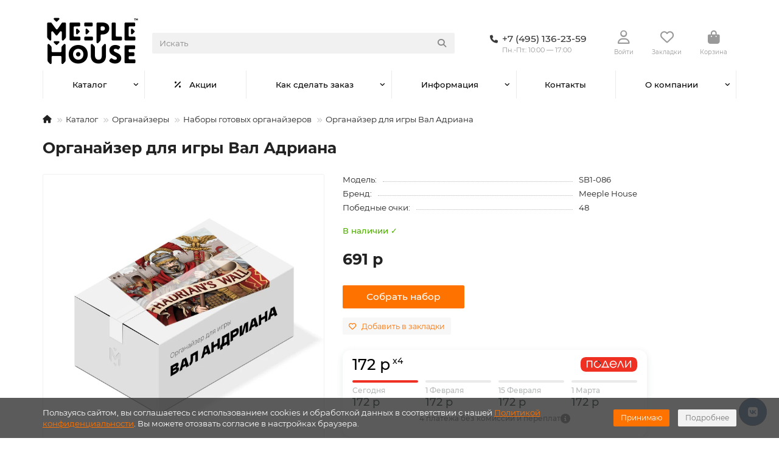

--- FILE ---
content_type: text/html; charset=utf-8
request_url: https://shop.meeplehouse.ru/catalog/uts_system/organayzery_dlya_nastolnykh_igr_gotovye_nabory/organayzer_dlya_igry_val_adriana/15612/
body_size: 32029
content:
<!DOCTYPE html>
<html dir="ltr" lang="ru">
<head>
<title>Органайзер для игры Вал Адриана - купить в интернет-магазине Meeple House</title>
<meta charset="UTF-8">
<meta name="viewport" content="width=device-width, initial-scale=1, maximum-scale=4, viewport-fit=cover">
<meta http-equiv="X-UA-Compatible" content="IE=edge">
<base href="https://shop.meeplehouse.ru/">
<meta property="og:title" content="Органайзер для игры Вал Адриана - купить в интернет-магазине Meeple House">
<meta property="og:type" content="website">
<meta property="og:image" content="https://shop.meeplehouse.ru/image/cachewebp/catalog/iblock/bb3/rcib0wbgs1cuwjx32bssikp8wonnv4og-600x315.webp">
<meta property="og:site_name" content="Meeple House">
<meta name="theme-color" content="#ffffff">
<meta name="msapplication-navbutton-color" content="#ffffff" />
<meta name="format-detection" content="telephone=no">
<meta name="format-detection" content="date=no">
<meta name="format-detection" content="address=no">
<meta name="format-detection" content="email=no">
<link href="https://shop.meeplehouse.ru/catalog/uts_system/organayzery_dlya_nastolnykh_igr_gotovye_nabory/organayzer_dlya_igry_val_adriana/15612/" rel="canonical">
<link href="https://shop.meeplehouse.ru/image/favicon.ico" rel="icon">
	<link href="catalog/view/theme/unishop2/fonts/montserrat/montserrat-regular.woff2" rel="preload" as="font" type="font/woff2" crossorigin>
	<link href="catalog/view/theme/unishop2/fonts/montserrat/montserrat-medium.woff2" rel="preload" as="font" type="font/woff2" crossorigin>
	<link href="catalog/view/theme/unishop2/fonts/montserrat/montserrat-bold.woff2" rel="preload" as="font" type="font/woff2" crossorigin>
	
	<link href="catalog/view/theme/unishop2/stylesheet/bootstrap.lite.css" rel="stylesheet" media="screen">
	
	<link href="catalog/view/theme/unishop2/stylesheet/montserrat.css" rel="stylesheet" media="screen">
	
	<link href="catalog/view/theme/unishop2/stylesheet/stylesheet.css?v=3.0.2.1" rel="stylesheet" media="screen">
	
	<link href="catalog/view/theme/unishop2/stylesheet/generated.0.css?v=1767258766373" rel="stylesheet" media="screen">
	
	<link href="catalog/view/theme/unishop2/stylesheet/font-awesome.min.css" rel="stylesheet" media="screen">
	
	<link href="catalog/view/theme/unishop2/stylesheet/animate.css" rel="stylesheet" media="screen">
	
	<link href="catalog/view/javascript/progroman/progroman.citymanager.css?v=9.0-0" rel="stylesheet" media="screen">
	
	<link href="catalog/view/theme/unishop2/stylesheet/request.css" rel="stylesheet" media="screen">
	
	<link href="catalog/view/theme/default/devmanextensions/options_combinations/stylesheet/image-picker.css" rel="stylesheet" media="screen">
	
	<link href="catalog/view/theme/unishop2/stylesheet/product-page.css" rel="stylesheet" media="screen">
	
	<link href="catalog/view/theme/unishop2/stylesheet/livesearch.css" rel="stylesheet" media="screen">
	
	<link href="catalog/view/theme/unishop2/stylesheet/flymenu.css" rel="stylesheet" media="screen">
	
	<link href="catalog/view/theme/unishop2/stylesheet/flycontacts.css" rel="stylesheet" media="screen">
	
	<link href="catalog/view/theme/unishop2/stylesheet/qty-indicator.css" rel="stylesheet" media="screen">
	
	<link href="catalog/view/theme/unishop2/stylesheet/contacts-in-menu.css" rel="stylesheet" media="screen">
	
	<link href="catalog/view/theme/unishop2/stylesheet/subscribe.css" rel="stylesheet" media="screen">
	
	<link href="catalog/view/theme/unishop2/stylesheet/notification.css" rel="stylesheet" media="screen">
	
	<link href="catalog/view/theme/unishop2/stylesheet/generated-user-style.0.css" rel="stylesheet" media="screen">
<script>const items_on_mobile = '2', module_on_mobile = 'grid', default_view = 'grid', default_mobile_view = 'grid';</script>
	
	<script src="catalog/view/theme/unishop2/js/jquery-3.7.0.min.js"></script>
	
	<script src="catalog/view/theme/unishop2/js/bootstrap.min.js"></script>
	
	<script src="catalog/view/theme/unishop2/js/common.js"></script>
	
	<script src="catalog/view/theme/unishop2/js/menu-aim.min.js"></script>
	
	<script src="catalog/view/theme/unishop2/js/owl.carousel.min.js"></script>
	
	<script src="catalog/view/javascript/progroman/jquery.progroman.autocomplete.js?v=9.0-0"></script>
	
	<script src="catalog/view/javascript/progroman/jquery.progroman.citymanager.js?v=9.0-0"></script>
	
	<script src="catalog/view/theme/unishop2/js/jquery.maskedinput.min.js"></script>
	
	<script src="catalog/view/theme/default/devmanextensions/options_combinations/javascript/image-picker.min.js"></script>
	
	<script src="catalog/view/theme/unishop2/js/reviews.js"></script>
	
	<script src="catalog/view/theme/unishop2/js/thumb-hover.js"></script>
	
	<script src="catalog/view/theme/unishop2/js/addit-img.js"></script>
	
	<script src="catalog/view/theme/unishop2/js/live-search.js"></script>
	
	<script src="catalog/view/theme/unishop2/js/user-request.js"></script>
	
	<script src="catalog/view/theme/unishop2/js/live-price.js"></script>
	
	<script src="catalog/view/theme/unishop2/js/fly-menu.js"></script>
	
	<script src="catalog/view/theme/unishop2/js/fixed-header.js"></script>
	
	<script src="catalog/view/theme/unishop2/js/login-register.js"></script>
	
	<script src="catalog/view/theme/unishop2/js/special-timer.js"></script>
	
	<script src="catalog/view/theme/unishop2/js/contacts-in-menu.js"></script>
	
	<script src="catalog/view/theme/unishop2/js/subscribe.js"></script>
	<meta name="yandex-verification" content="ed0217f2f95c0a43" />

	<!-- Google Tag Manager -->
	<script>(function(w,d,s,l,i){w[l]=w[l]||[];w[l].push({'gtm.start':
	new Date().getTime(),event:'gtm.js'});var f=d.getElementsByTagName(s)[0],
	j=d.createElement(s),dl=l!='dataLayer'?'&l='+l:'';j.async=true;j.src=
	'https://www.googletagmanager.com/gtm.js?id='+i+dl;f.parentNode.insertBefore(j,f);
	})(window,document,'script','dataLayer','GTM-5JTQLXQ');</script>
	<!-- End Google Tag Manager -->
</head>
<body class="site_s1 fill_bg_y " id="main">


	<!-- Google Tag Manager (noscript) -->
	<noscript><iframe src="https://www.googletagmanager.com/ns.html?id=GTM-5JTQLXQ"
	height="0" width="0" style="display:none;visibility:hidden"></iframe></noscript>
	<!-- End Google Tag Manager (noscript) -->

	<!-- Google Tag Manager (noscript) -->
<noscript><iframe src="https://www.googletagmanager.com/ns.html?id=GTM-TMWCRZM"
                  height="0" width="0" style="display:none;visibility:hidden"></iframe></noscript>
<!-- End Google Tag Manager (noscript) -->

<!-- Google Tag Manager -->
<script>(function(w,d,s,l,i){w[l]=w[l]||[];w[l].push({'gtm.start':
            new Date().getTime(),event:'gtm.js'});var f=d.getElementsByTagName(s)[0],
        j=d.createElement(s),dl=l!='dataLayer'?'&l='+l:'';j.async=true;j.src=
        'https://www.googletagmanager.com/gtm.js?id='+i+dl;f.parentNode.insertBefore(j,f);
    })(window,document,'script','dataLayer','GTM-TMWCRZM');</script>
<!-- End Google Tag Manager -->
<!-- Top.Mail.Ru counter -->
<script type="text/javascript">
var _tmr = window._tmr || (window._tmr = []);
_tmr.push({id: "3688477", type: "pageView", start: (new Date()).getTime()});
(function (d, w, id) {
 if (d.getElementById(id)) return;
 var ts = d.createElement("script"); ts.type = "text/javascript"; ts.async = true;
ts.id = id;
 ts.src = "https://top-fwz1.mail.ru/js/code.js";
 var f = function () {var s = d.getElementsByTagName("script")[0];
s.parentNode.insertBefore(ts, s);};
 if (w.opera == "[object Opera]") { d.addEventListener("DOMContentLoaded",
f, false); } else { f(); }
})(document, window, "tmr-code");
</script>
<noscript><div><img src="https://top-fwz1.mail.ru/counter?id=3688477;js=na"
style="position:absolute;left:-9999px;" alt="Top.Mail.Ru" /></div></noscript>
<!-- /Top.Mail.Ru counter -->

<noscript><style>.uni-module__wrapper{opacity:1}</style></noscript>
<link href="catalog/view/theme/default/stylesheet/video_services.css?v=1.5" type="text/css" rel="stylesheet" media="screen" />
</head>
<body>

			
				<div id="socnetauth2_confirm_block" style="display: none"></div>
<script>

setTimeout(() => { 
	if (typeof jQuery !== 'undefined' )
		jContainer = jQuery;
	else if (typeof jq !== 'undefined' )
		jContainer = jq;
	else
		jContainer = $;

	jContainer(document).ready(function() {
			var r = Math.random();
			jContainer.ajax({
				url: 'index.php?route=extension/module/socnetauth2/getConfirmCode&r='+r,
				dataType: 'html',
				data: {
					'lastlink': '',
					'lastroute': 'common/home'
				},
				success: function(html) {
				
					if( html )
					{
						jContainer('#socnetauth2_confirm_block').html(html);
						jContainer('#socnetauth2_confirm_block').show();
					}
					else
					{ 
						jContainer('#socnetauth2_confirm_block').hide();
					}
				},
				error: function(xhr, ajaxOptions, thrownError) {
					alert(thrownError + "\r\n" + xhr.statusText + "\r\n" + xhr.responseText);
				}
			});
		});
}, 1000);
</script>



			  
            

	
	<header>
				
<!-- топ меню убрано -->
		<div id="top" class="top-menu  hidden">
			<div class="container">
				<div class="top-menu__links">
											<div class="top-links btn-group">
							<button class="top-menu__btn dropdown-toggle" aria-label="dropdown" data-toggle="dropdown"><i class="fas fa-bars"></i></button>
							<ul class="top-links__ul dropdown-menu dropdown-menu-left">
																	<li class="top-links__li"><a class="top-links__a" href="" title=""></a></li>
																	<li class="top-links__li"><a class="top-links__a" href="" title=""></a></li>
																	<li class="top-links__li"><a class="top-links__a" href="" title=""></a></li>
															</ul>
						</div>
									</div>
				<div class="top-menu__buttons">
											<div class="top-menu__wishlist status-2" data-products="">
							<div class="btn-group">
								<button class="top-menu__btn top-menu__wishlist-btn uni-href" title="Закладки" data-href="https://shop.meeplehouse.ru/index.php?route=account/wishlist"><i class="far fa-heart"></i><span class="top-menu__btn-text">Закладки</span><span class="top-menu__wishlist-total uni-badge hidden">0</span></button>
							</div>
						</div>
															<div class="top-menu__currency">
	<form action="https://shop.meeplehouse.ru/index.php?route=common/currency/currency" method="post" enctype="multipart/form-data" id="currency">
		<div class="btn-group">
		    <button class="top-menu__btn dropdown-toggle" title="Валюта" data-toggle="dropdown">
																								 р
													<span class="top-menu__btn-text">Валюта</span>
			</button>
			<ul class="dropdown-menu dropdown-menu-right">
									<li class="top-menu__currency-item"><a href="#" data-code="USD">US Dollar</a></li>
									<li class="top-menu__currency-item"><a href="#" data-code="RUB">Рубль</a></li>
							</ul>
		 </div>
		<input type="hidden" name="code" value="">
		<input type="hidden" name="redirect" value="https://shop.meeplehouse.ru/catalog/uts_system/organayzery_dlya_nastolnykh_igr_gotovye_nabory/organayzer_dlya_igry_val_adriana/15612/">
	</form>
</div>
 
					
					<div class="top-menu__account status-2 ">
						<div id="account" class="btn-group">
							<button class="top-menu__btn dropdown-toggle" title="Личный кабинет" data-toggle="dropdown"><i class="far fa-user"></i><span class="top-menu__btn-text">Личный кабинет</span></button>
							<ul class="dropdown-menu dropdown-menu-right">
																	<li><a href="https://shop.meeplehouse.ru/index.php?route=account/login" onclick="uniLoginOpen(); return false;"><i class="fas fa-fw fa-sign-in-alt"></i>Авторизация</a></li>
									<li><a href="https://shop.meeplehouse.ru/uniregister/" ><i class="fas fa-fw fa-user-plus"></i>Регистрация</a></li>
															</ul>
						</div>
					</div>
				</div>
			</div>
		</div>
		<div class="container">
			<div class="header-block">
				<div class="header-block__item header-block__item-logo ">
					<div id="logo" class="header-logo">
																					<a href="https://shop.meeplehouse.ru/"><img src="https://shop.meeplehouse.ru/image/catalog/logo2.png" title="Meeple House" alt="Meeple House" width="106" height="50" class="header-logo__img img-responsive"></a>
																		</div>
				</div>
								<div id="search" class="header-block__item header-block__item-search  hidden-xs hidden-sm">
					<div class="header-search">
	<div class="header-search__form">
				<input type="text" name="search" value="" placeholder="Искать" aria-label="Search" autocomplete="off" class="header-search__input  form-control">
		<button type="button" class="search-btn-clear ">&times;</button>
		<button type="button" class="header-search__btn search-btn" title="Искать"><i class="fa fa-search"></i></button>
	</div>
	<div class="live-search" style="display:none"><ul class="live-search__ul"><li class="loading"></li></ul></div>
</div>
				</div>
				<div class="header-block__item header-block__item-telephone ">
					<div class="header-phones ">
						<a class="header-phones__main " rel="nofollow" href="tel:+74951362359" target="_blank" title="+7 (495) 136-23-59">
																								<div class="header-phones__main-img-i"><i class="fas fa-phone"></i></div>
																<span>+7 (495) 136-23-59
																					<span class="shop-open-description">Пн.-Пт.: 10:00 — 17:00</span>
														</span>
						</a>
																							</div>
				</div>
									<div class="header-block__item header-block__item-account ">
													<div class="header-account uni-href" onclick="uniLoginOpen();" title="Войти"><i class="header-account__icon far fa-user"></i></div>
							<div class="header-block__item-caption">Войти</div>
											</div>
													<div class="header-block__item header-block__item-wishlist">
						<div class="header-wishlist uni-href" data-href="https://shop.meeplehouse.ru/index.php?route=account/wishlist" title="Закладки">
							<i class="header-wishlist__icon far fa-heart"></i><span class="header-wishlist__total-items hidden">0</span>
						</div>
						<div class="header-block__item-caption">Закладки</div>
					</div>
												<div class="header-block__item header-block__item-cart"><div id="cart" class="header-cart" title="Корзина">
										<div class="header-cart__btn dropdown-toggle" onclick="location='https://shop.meeplehouse.ru/unicheckout-ru/'">
		<i class="header-cart__icon fa fa-shopping-bag"></i>
		<span id="cart-total" class="header-cart__total-items hidden">0</span>
	</div>
	<div class="header-cart__dropdown">
					<div class="header-cart__empty"><i class="header-cart__icon-empty fas fa-shopping-bag"></i>Ваша корзина пуста!</div>
			</div>
</div>
<div class="header-block__item-caption">Корзина</div></div>
			</div>
		</div>
		<div class="container">
			<div class="row">
									<div class="main-menu set-before">
	<div class="menu-wrapper col-md-12">
		<nav id="menu" class="menu  menu2 ">
			<div class="menu__header">
				<i class="menu__header-icon fa fa-fw fa-bars hidden-xs hidden-sm"></i>
				<span class="menu__header-title">Каталог</span>
				<i class="menu-close menu__header-icon fas fa-times visible-xs visible-sm"></i>
			</div>
			<ul class="menu__collapse main-menu__collapse">
									<li class="menu__level-1-li has-children">
						<a class="menu__level-1-a " href="https://shop.meeplehouse.ru/catalog/">
														Каталог
						</a>
																																										<i class="menu__chevron menu__chevron-level-1 fas fa-chevron-down"></i>
							<div class="menu__level-2  column-1">
								
																	<div class="menu__level-2-ul has-children  col-md-12">
																				<a class="menu__level-2-a has-children" href="https://shop.meeplehouse.ru/catalog/uts_system/">Органайзеры</a>
																					<i class="menu__chevron menu__chevron-level-2 fas fa-chevron-down"></i>
											<div class="menu__level-3">
												<ul class="menu__level-3-ul">
																											<li class="menu__level-3-li"><a class="menu__level-3-a" href="https://shop.meeplehouse.ru/catalog/uts_system/pod_carty/">для игральных карт </a></li>
																											<li class="menu__level-3-li"><a class="menu__level-3-a" href="https://shop.meeplehouse.ru/catalog/uts_system/pod_componenti/">для компонентов настольных игр</a></li>
																											<li class="menu__level-3-li"><a class="menu__level-3-a" href="https://shop.meeplehouse.ru/catalog/uts_system/pod_vargeymy/">Под варгеймы</a></li>
																											<li class="menu__level-3-li"><a class="menu__level-3-a" href="https://shop.meeplehouse.ru/catalog/uts_system/organayzery_dlya_nastolnykh_igr_gotovye_nabory/">Наборы готовых органайзеров</a></li>
																											<li class="menu__level-3-li"><a class="menu__level-3-a" href="https://shop.meeplehouse.ru/catalog/uts_system/universalnye-korobki/">Универсальные коробки</a></li>
																																						</ul>
											</div>
																													</div>
																	<div class="menu__level-2-ul has-children  col-md-12">
																				<a class="menu__level-2-a has-children" href="https://shop.meeplehouse.ru/catalog/nastolnye_igry/">Настольные игры</a>
																					<i class="menu__chevron menu__chevron-level-2 fas fa-chevron-down"></i>
											<div class="menu__level-3">
												<ul class="menu__level-3-ul">
																											<li class="menu__level-3-li"><a class="menu__level-3-a" href="https://shop.meeplehouse.ru/catalog/nastolnye_igry/monasterium/">Монастериум</a></li>
																											<li class="menu__level-3-li"><a class="menu__level-3-a" href="https://shop.meeplehouse.ru/catalog/nastolnye_igry/earthborne-reyndzhery/">Earthborne Рейнджеры</a></li>
																											<li class="menu__level-3-li"><a class="menu__level-3-a" href="https://shop.meeplehouse.ru/catalog/nastolnye_igry/dolg-trayan/">ДОЛГ! Траян</a></li>
																																						</ul>
											</div>
																													</div>
																	<div class="menu__level-2-ul has-children  col-md-12">
																				<a class="menu__level-2-a has-children" href="https://shop.meeplehouse.ru/catalog/accessories/">Аксессуары для настольных игр</a>
																					<i class="menu__chevron menu__chevron-level-2 fas fa-chevron-down"></i>
											<div class="menu__level-3">
												<ul class="menu__level-3-ul">
																											<li class="menu__level-3-li"><a class="menu__level-3-a" href="https://shop.meeplehouse.ru/catalog/accessories/uniqbag/">Мешки для компонентов настольных игр</a></li>
																											<li class="menu__level-3-li"><a class="menu__level-3-a" href="https://shop.meeplehouse.ru/catalog/accessories/bashni_dlya_kubov/">Башни и тарелки для кубиков</a></li>
																											<li class="menu__level-3-li"><a class="menu__level-3-a" href="https://shop.meeplehouse.ru/catalog/accessories/protektory/">Протекторы для карт</a></li>
																																						</ul>
											</div>
																													</div>
																	<div class="menu__level-2-ul has-children  col-md-12">
																				<a class="menu__level-2-a has-children" href="https://shop.meeplehouse.ru/catalog/raznoe/">Разное</a>
																					<i class="menu__chevron menu__chevron-level-2 fas fa-chevron-down"></i>
											<div class="menu__level-3">
												<ul class="menu__level-3-ul">
																											<li class="menu__level-3-li"><a class="menu__level-3-a" href="https://shop.meeplehouse.ru/catalog/raznoe/bilety/">Билеты</a></li>
																											<li class="menu__level-3-li"><a class="menu__level-3-a" href="https://shop.meeplehouse.ru/catalog/raznoe/podarochnye_sertifikaty/">Подарочные сертификаты</a></li>
																																						</ul>
											</div>
																													</div>
																							</div>
											</li>
									<li class="menu__level-1-li ">
						<a class="menu__level-1-a " href="sale/">
																								<i class="menu__level-1-icon fa fa-percent fa-fw"></i>
																						Акции
						</a>
											</li>
									<li class="menu__level-1-li has-children">
						<a class="menu__level-1-a " href="help/">
														Как сделать заказ
						</a>
																																										<i class="menu__chevron menu__chevron-level-1 fas fa-chevron-down"></i>
							<div class="menu__level-2  column-1">
								
																	<div class="menu__level-2-ul   col-md-12">
																				<a class="menu__level-2-a " href="help/payment/">Условия оплаты</a>
																													</div>
																	<div class="menu__level-2-ul   col-md-12">
																				<a class="menu__level-2-a " href="help/delivery/">Условия доставки</a>
																													</div>
																	<div class="menu__level-2-ul   col-md-12">
																				<a class="menu__level-2-a " href="help/warranty/">Гарантия и возврат</a>
																													</div>
																							</div>
											</li>
									<li class="menu__level-1-li has-children">
						<a class="menu__level-1-a " href="info/">
														Информация
						</a>
																																										<i class="menu__chevron menu__chevron-level-1 fas fa-chevron-down"></i>
							<div class="menu__level-2  column-1">
								
																	<div class="menu__level-2-ul   col-md-12">
																				<a class="menu__level-2-a " href="info/faq/">FAQ</a>
																													</div>
																	<div class="menu__level-2-ul   col-md-12">
																				<a class="menu__level-2-a " href="manufacturers-ru/">Бренды</a>
																													</div>
																	<div class="menu__level-2-ul   col-md-12">
																				<a class="menu__level-2-a " href="info/optovye-zakupki/">Оптовые закупки</a>
																													</div>
																	<div class="menu__level-2-ul   col-md-12">
																				<a class="menu__level-2-a " href="info/loyality/">Программа лояльности</a>
																													</div>
																							</div>
											</li>
									<li class="menu__level-1-li ">
						<a class="menu__level-1-a " href="contacts/">
														Контакты
						</a>
											</li>
									<li class="menu__level-1-li has-children">
						<a class="menu__level-1-a " href="company/">
														О компании
						</a>
																																										<i class="menu__chevron menu__chevron-level-1 fas fa-chevron-down"></i>
							<div class="menu__level-2  column-1">
								
																	<div class="menu__level-2-ul   col-md-12">
																				<a class="menu__level-2-a " href="company/news/">Новости</a>
																													</div>
																	<div class="menu__level-2-ul   col-md-12">
																				<a class="menu__level-2-a " href="company/articles/">Статьи</a>
																													</div>
																	<div class="menu__level-2-ul   col-md-12">
																				<a class="menu__level-2-a " href="company/podcasts/">Подкасты</a>
																													</div>
																	<div class="menu__level-2-ul   col-md-12">
																				<a class="menu__level-2-a " href="company/staff/">Сотрудники</a>
																													</div>
																	<div class="menu__level-2-ul   col-md-12">
																				<a class="menu__level-2-a " href="company/vacancy/">Вакансии</a>
																													</div>
																	<div class="menu__level-2-ul   col-md-12">
																				<a class="menu__level-2-a " href="company/licenses/">Лицензии</a>
																													</div>
																	<div class="menu__level-2-ul   col-md-12">
																				<a class="menu__level-2-a " href="company/licenses_detail/">Политика</a>
																													</div>
																							</div>
											</li>
							</ul>
		</nav>
	</div>
	<button class="menu-open btn visible-xs visible-sm">
		<i class="menu-open__icon fas fa-bars fa-fw"></i>
		<span class="menu-open__title show-on-mobile">Каталог</span>
	</button>
		<script>uniMenuUpd('header .menu2 .menu__collapse');</script>
	</div>

				<div id="search2" class="visible-xs visible-sm"><div class="header-search">
	<div class="header-search__form">
				<input type="text" name="search" value="" placeholder="Искать" aria-label="Search" autocomplete="off" class="header-search__input  form-control">
		<button type="button" class="search-btn-clear ">&times;</button>
		<button type="button" class="header-search__btn search-btn" title="Искать"><i class="fa fa-search"></i></button>
	</div>
	<div class="live-search" style="display:none"><ul class="live-search__ul"><li class="loading"></li></ul></div>
</div></div>
			</div>
		</div>
	</header>
	<main>
<div id="product-product" class="container">
	<div class="breadcrumb-h1 ">
		<ul class="breadcrumb mobile">
												<li><a aria-label="На главную" href="https://shop.meeplehouse.ru/"><i class="fa fa-home"></i></a></li>
																<li><a  href="https://shop.meeplehouse.ru/catalog/">Каталог</a></li>
																<li><a  href="https://shop.meeplehouse.ru/catalog/uts_system/">Органайзеры</a></li>
																<li><a  href="https://shop.meeplehouse.ru/catalog/uts_system/organayzery_dlya_nastolnykh_igr_gotovye_nabory/">Наборы готовых органайзеров</a></li>
																<li>Органайзер для игры Вал Адриана</li>									</ul>
		<h1>Органайзер для игры Вал Адриана</h1>
	</div>
	<div class="row">
		
									<div id="content" class="col-sm-12">
			
			<div id="product" class="uni-wrapper">
							<div class="row">


				<div
					class="js--product-page  product-page  col-xs-12"
				>


					<input class="js--set-settings" type="hidden" id="set_settings" name="set" value="">


					<div class="row">
						<div class="product-page__image col-sm-5 has-additional ">
																								<div class="product-page__image-main">
																				<div class="product-page__image-main-carousel owl-carousel">
											<img src="https://shop.meeplehouse.ru/image/cachewebp/catalog/iblock/bb3/rcib0wbgs1cuwjx32bssikp8wonnv4og-700x700.webp" alt="Органайзер для игры Вал Адриана" title="Органайзер для игры Вал Адриана" data-thumb="https://shop.meeplehouse.ru/image/cachewebp/catalog/iblock/bb3/rcib0wbgs1cuwjx32bssikp8wonnv4og-700x700.webp" data-full="https://shop.meeplehouse.ru/image/cachewebp/catalog/iblock/bb3/rcib0wbgs1cuwjx32bssikp8wonnv4og-1300x1300.webp" width="700" height="700" class="product-page__image-main-img img-responsive" />
																							
			   
													<img src="https://shop.meeplehouse.ru/image/cachewebp/catalog/iblock/5f0/d9mu3u9xzjlosfvb0navau2l5232d2wa-700x700.webp" alt="Органайзер для игры Вал Адриана" title="Органайзер для игры Вал Адриана" data-thumb="https://shop.meeplehouse.ru/image/cachewebp/catalog/iblock/5f0/d9mu3u9xzjlosfvb0navau2l5232d2wa-700x700.webp" data-full="https://shop.meeplehouse.ru/image/cachewebp/catalog/iblock/5f0/d9mu3u9xzjlosfvb0navau2l5232d2wa-1300x1300.webp" width="700" height="700" loading="lazy" class="product-page__image-main-img img-responsive" />

					
																																	</div>
									</div>
																									<div class="product-page__image-addit owl-carousel">
										<img src="https://shop.meeplehouse.ru/image/cachewebp/catalog/iblock/bb3/rcib0wbgs1cuwjx32bssikp8wonnv4og-74x74.webp" alt="Органайзер для игры Вал Адриана" class="product-page__image-addit-img addit-img-0 selected img-responsive" data-thumb="https://shop.meeplehouse.ru/image/cachewebp/catalog/iblock/bb3/rcib0wbgs1cuwjx32bssikp8wonnv4og-700x700.webp" width="74" height="74" />
										
					
											<img src="https://shop.meeplehouse.ru/image/cachewebp/catalog/iblock/5f0/d9mu3u9xzjlosfvb0navau2l5232d2wa-74x74.webp" alt="Органайзер для игры Вал Адриана" class="product-page__image-addit-img addit-img-1 img-responsive" loading="lazy" data-thumb="https://shop.meeplehouse.ru/image/cachewebp/catalog/iblock/5f0/d9mu3u9xzjlosfvb0navau2l5232d2wa-700x700.webp" width="74" height="74" />

					
																			</div>
																					</div>
						<div class="product-block col-sm-7">
							<div class="product-data">
																	<div class="product-data__item model"><div class="product-data__item-div">Модель:</div> SB1-086</div>
																																	<div class="product-data__item manufacturer"><div class="product-data__item-div">Бренд:</div><a href="https://shop.meeplehouse.ru/meeple_house/">Meeple House</a></div>
																																	<div class="product-data__item reward"><div class="product-data__item-div">Победные очки:</div> 48</div>
																																																																																																																									</div>
																							<div class="qty-indicator qty-indicator-type-4" data-text="Наличие:">
					<div class="qty-indicator__text t-5">
				В наличии ✓
			</div>
			</div>
																						<div class="product-page__price price" data-price="691" data-special="0" data-discount="">
																			<div class="price-block">691 р</div>
																	</div>
																							

							

							


							


															<div class="collections-openModal">
									Собрать набор
								</div>
							



							<div class="product-page__wishlist-compare">
																	<button type="button" title="Добавить в закладки" onclick="wishlist.add(15612);" class="product-page__wishlist-btn wishlist"><i class="far fa-heart"></i><span>Добавить в закладки</span></button>
																							</div>


							

							<div class="podeli-wiget-block-wrapper">
    <div class="podeli-wiget-block-v2">
        <div class="podeli-wiget-head-v2">
            <div class="podeli-wiget-head-v2__text">
                <span class="podeli-text__payment">
                    172 р
                </span>
                <span class="podeli-text__payment-length">
                    x4
                </span>
            </div>
            <img src="image/catalog/logo/podeli-logotype.svg" class="image-cart-podeli-widget" alt="payment system" loading="lazy">
        </div>
        <div class="podeli-wiget-block-split">
            <div class="podeli-wiget-block-split__item podeli-wiget-block-split__item__first">
                <p class="podeli-split-item-day">Сегодня</p>
                <p class="podeli-split-item-payment">172 р</p>
            </div>
            <div class="podeli-wiget-block-split__item">
                <p class="podeli-split-item-day">1 Февраля</p>
                <p class="podeli-split-item-payment">172 р</p>
            </div>
            <div class="podeli-wiget-block-split__item">
                <p class="podeli-split-item-day">15 Февраля</p>
                <p class="podeli-split-item-payment">172 р</p>
            </div>
            <div class="podeli-wiget-block-split__item">
                <p class="podeli-split-item-day">1 Марта</p>
                <p class="podeli-split-item-payment">172 р</p>
            </div>
        </div>
        <button class="podeli-widget-button">
            Купить с подели
        </button>
        <div class="podeli-note">
            <span>
                4 платежа без комиссий и переплат
            </span>
            <i class="fa fa-info-circle podeli-openModal" aria-hidden="true"></i>
        </div>
    </div>
    <div class="podeli-widget-form-background"></div>
    <div class="podeli-widget-form">
        <div class="form-container">
            <div class="widget-form__header">
                <img src="/image/catalog/podeli/logo-with-text.svg" alt="" class="darkLogo widget-form__logo">
                <img src="/image/catalog/podeli/form_close_button.svg" alt="" class="widget-form__close">
            </div>
            <div class="widget-form__block-1">
                <span class="widget-block-1__text_head">Оплатите сейчас только<br>25% стоимости покупки</span>
                <span class="widget-block-1__text_head-secondary">Остальное — тремя платежами раз в две недели</span>
            </div>
        </div>
        <div class="widget-form__block-2">
            <div class="widget-block-2__payment">
                <img class="widget-payment__img step1" src="/image/catalog/podeli/step1-4.svg" alt="">
                <div class="widget-payment__line"></div>
                <span class="widget-block-1__text_primary">25%</span>
                <span class="widget-block-2__text_secondary">Платеж сегодня</span>
            </div>
            <div class="widget-block-2__payment">
                <img class="widget-payment__img step2" src="/image/catalog/podeli/step2-4.svg" alt="">
                <div class="widget-payment__line"></div>
                <span class="widget-block-1__text_primary">25%</span>
                <span class="widget-block-2__text_secondary">Через 2 недели</span>
            </div>
            <div class="widget-block-2__payment">
                <img class="widget-payment__img step3" src="/image/catalog/podeli/step3-4.svg" alt="">
                <div class="widget-payment__line"></div>
                <span class="widget-block-1__text_primary">25%</span>
                <span class="widget-block-2__text_secondary">Через 4 недели</span>
            </div>
            <div class="widget-block-2__payment">
                <img class="widget-payment__img step4" src="/image/catalog/podeli/step4-4.svg" alt="">
                <span class="widget-block-1__text_primary">25%</span>
                <span class="widget-block-2__text_secondary">Через 6 недель</span>
            </div>
        </div>
        <div class="form-container">
            <div class="widget-form__block-3">
                <span class="widget-block-3__text">Никаких дополнительных платежей и процентов — как обычная оплата картой</span>
            </div>
            <div class="widget-form__block-4">
                <span class="widget-block-4__text_primary">Подробнее на <a href="https://podeli.ru" rel="nofollow" target="_blank" class="widget-block-4__text_primary-decoration">podeli.ru</a></span>
                <span class="widget-block-4__text_secondary">ООО А-4 Технологии, ОГРН 1227700064734, 115432, Россия, г. Москва, пр. Андропова,<br>
                    д.18, к. 3, этаж/помещ./ ком. 9/XIV/1.</span>
            </div>
        </div>
    </div>
</div>

<style>
/* Podeli  Start */
.podeli-wiget-block-wrapper {
    display: grid;
    row-gap: 20px;
    border-radius: 15px;
    width: 500px;
	margin-bottom: 20px;
}

.podeli-wiget-block-wrapper .podeli-modal-content {
    box-shadow: none;
    border: none;
}

.podeli-wiget-block-v1 {
    padding: 10px;
    background-color: #fff;
}

.podeli-wiget-block {
    width: max-content;
    position: relative;
    display: flex;
    align-items: center;
    justify-content: space-between;
    width: 100%;
    padding: 22px 16px;
    border-bottom: 1px solid rgba(0, 0, 0, 0.3);
}

.podeli-widget-button {
    display: none;
	width: 100%;
    padding: 15px;
    border-radius: 15px;
    border: none;
    background: url('/image/catalog/podeli/button-back.png') no-repeat;
	background-color: #24252e;
    color: #fff;
	font: 14px "Montserrat", Arial, sans-serif;
    font-weight: 500;
	margin-top: 24px;
}

.podeli-wiget-block:first-child {
    border-top: 1px solid rgba(0, 0, 0, 0.3);
}

.podeli-wiget-block__content {
    display: flex;
    align-items: center;
}

.podeli-wiget-block__logotypes {
    display: flex;
    min-width: 48px;
}

.podeli-wiget-block__logotype {
    border-radius: 50%;
}

.podeli-wiget-block__logotype:nth-child(2) {
    transform: translateX(-5px);
    position: relative;
    z-index: 2;
}

.podeli-wiget-block__title-subtitle {
    margin-left: 16px;
}

.podeli-wiget-block__logotype {
    width: 24px;
    height: 24px;
}

.podeli-wiget-block__prompt-close {
    width: 32px;
    height: 32px;
}

.podeli-wiget-block__info {
    width: 24px;
    height: 24px;
    cursor: pointer;
}

.podeli-wiget-block__info svg, .podeli-wiget-block__logotype svg, .podeli-wiget-block__prompt-close svg {
    width: 100%;
    height: 100%;
}

.podeli-wiget-block__title {
    margin: 0;
    font-weight: 500;
    font-size: 14px;
    line-height: 20px;
    letter-spacing: -0.1px;
    color: #1D2939;
}

.podeli-wiget-block__subtitle {
    font-size: 11px;
    line-height: 14px;
    color: #263238;
}

.podeli-wiget-block-split {
    display: grid;
    grid-template-columns: 1fr 1fr 1fr 1fr;
    column-gap: 12px;
	margin-top: 14px;
}

.podeli-wiget-block-split__item {
    position: relative;
    padding-top: 6px;
    font-weight: 500;
    color: #263238;
}

.podeli-wiget-block-split__item::before {
    content: '';
    display: inline-block;
    position: absolute;
    top: 0;
    left: 0;
    width: 100%;
    height: 4px;
    border-radius: 2px;
    background-color: #eaeaea;
}
.podeli-wiget-block-split__item__first::before {
	background-color: #ee3124;
}

.podeli-wiget-block-split__item_disable {
    color: rgba(16, 24, 40, 30%);
}

.podeli-wiget-block-split__item_disable::before {
    background-color: rgba(16, 24, 40, 10%);
}

p.podeli-wiget-block-split__item p {
    margin: 0 0 5px;
}

.podeli-split-item-payment {
	margin: 5px 0 0;
	font-size: 18px;
	line-height: 15px;
	font-weight: 500;
}

/* END PODELI STYLE */
/* PODELI STYLE v.2 */
.podeli-wiget-block-v2 {
    min-width: 360px;
    padding: 12px 16px;
    /* border: 1px solid #000; */
    border-radius: 14px;
    display: grid;
    /* row-gap: 14px; */
    background-color: #fff;
	-webkit-box-shadow: 0px 3px 10px 2px rgba(34, 60, 80, 0.08);
	-moz-box-shadow: 0px 3px 10px 2px rgba(34, 60, 80, 0.08);
	box-shadow: 0px 3px 10px 2px rgba(34, 60, 80, 0.08);
	

}

.podeli-wiget-head-v2 {
    display: flex;
    align-items: center;
    justify-content: space-between;
    font-weight: 500;
    font-size: 14px;
    line-height: 20px;
}

.podeli-wiget-head-v2__text {
    display: flex;
    align-items: center;
    color: #000;
}
.podeli-text__payment-length {
	position: relative;
	top: -6px;
}
.image-cart-podeli-widget {
	border-radius: 8px;

}
.podeli-text__payment {
    /* padding: 0 9px; */
    margin-right: 4px;
    border-radius: 12px;
    /* border: 1px solid #000; */
	font-size: 1.8em;
}

/* END PODELI STYLE v.2 */
/* POP-UP style */
.podeli-modal-wrapper {
    position: fixed;
    width: 100%;
    height: 100%;
    display: none;
    align-items: center;
    justify-content: center;
    z-index: 1000;
    top: 0;
    left: 0;
    background-color: rgba(0, 0, 0, 0.2);
    backdrop-filter: blur(5px);
}

.podeli-show-modal {
    display: flex;
}

.podeli-show-modal > .podeli-modal {
    margin-right: 20px;
}

.podeli-modal {
    position: relative;
    display: grid;
    row-gap: 20px;
    max-width: 520px;
    width: 90%;
    background-color: #fff;
    border-radius: 16px;
    padding: 34px 24px 28px 24px;
}

.podeli-modal__close {
    position: absolute;
    display: inline-block;
    width: 24px;
    height: 24px;
    top: 24px;
    right: 24px;
    border: none;
    background-color: transparent;
    cursor: pointer;
}

.podeli-modal-logotypes {
    display: flex;
    align-items: center;
}

.podeli-r-logo {
    max-width: 128px;
    width: 100%;
    max-height: 20px;
    height: 100%;
}

.podeli-r-logo svg, .podeli-logo svg {
    width: 100%;
    height: 100%;
}

.podeli-logo {
    line-height: 0;
    max-width: 72px;
    width: 100%;
    max-height: 12px;
    height: 100%;
}

.podeli-separate-logo {
    margin: 0 16px;
    width: 1px;
    height: 40px;
    background-color: #DBE5F0;
}

.podeli-modal-content {
    display: grid;
    row-gap: 12px;
}

.podeli-modal-content__title {
    margin: 0;
    font-weight: 700;
    font-size: 20px;
    line-height: 24px;
    color: #000;
}

.podeli-modal-content__text {
    font-size: 12px;
    line-height: 18px;
    color: #263238;
}

.podeli-modal-content__info {
    display: flex;
    align-items: center;
    justify-content: space-between;
    padding: 11px 9px;
}

.podeli-modal-content__info-item {
    max-width: 225px;
    display: flex;
    align-items: center;
}

.podeli-info-item-icon {
    display: inline-block;
    width: 24px;
    height: 24px;
    margin-right: 12px;
}

.podeli-info-item-text {
    font-weight: 400;
    font-size: 12px;
    line-height: 18px;
    color: #263238;
}

.podeli-modal-link {
    text-decoration: none;
    display: flex;
    align-items: center;
    justify-content: center;
    width: 100%;
    max-width: none;
    min-height: 40px;
    border-radius: 22px;
    text-transform: uppercase;
    font-weight: 500;
    font-size: 12px;
    line-height: 18px;
    background-color: #000;
    color: #fff;
    cursor: pointer;
    transition: all 0.2s;
}

.podeli-modal-link:hover {
    background-color: #fff;
}

.podeli-modal-link:focus {
    outline: none;
    background-color: #fff;
}

.podeli-modal-payments {
}

.podeli-modal-payments__title {
    font-weight: 500;
    font-size: 16px;
    line-height: 20px;
    color: #101828;
    margin-bottom: 12px;
}

.podeli-modal-payments__list {
    display: flex;
    flex-wrap: wrap;
    align-items: center;
    justify-content: space-between;
}

.podeli-payments-item {
    display: flex;
    align-items: center;
    justify-content: center;
    width: 64px;
    padding: 6px 0;
    font-weight: 500;
    font-size: 14px;
    line-height: 20px;
    color: #35647E;
    border-radius: 20px;
    background-color: rgba(86, 86, 86, 0.06);
    transition: all 0.2 ease-in-out;
    cursor: pointer;
}

.podeli-payments-item:last-child {
    margin-left: 12px;
}

.podeli-payments-item.active, .podeli-payments-item:hover {
    color: #fff;
    background-color: #101828;
}

.podeli-change-credit {
}

.podeli-change-credit__list {
    display: flex;
    align-items: center;
}

.podeli-change-credit__button {
    min-width: 120px;
    width: max-content;
    padding: 6px 0;
    font-weight: 500;
    font-size: 14px;
    line-height: 20px;
    color: #35647E;
    border-radius: 20px;
    background-color: rgba(86, 86, 86, 0.06);
    transition: all 0.2 ease-in-out;
    border: none;
    cursor: pointer;
}

.podeli-change-credit__button.active, .podeli-change-credit__button:hover {
    color: #fff;
    background-color: #101828;
}

p.podeli-split-item-day {
    margin: 4px 0 0;
	color: #b5b8b9;
	font-size: 12px;
	line-height: 14px;;
}
.podeli-note {
	color: #7f7e82;
	font-size: 12px;
	font-weight: 500;
	text-align: center;
	margin: 10px 0;
    display: flex;
    justify-content: center;
    align-items: center;
    column-gap: 10px;
}
.podeli-note .fa {
    font-size: 16px;
}
.podeli-note .fa:hover {
    cursor: pointer;
}


/* END POP-UP style */
/* MOBILE STYLE */
@media screen and (max-width: 560px) {
    body {
        max-width: unset;
        width: 100%;
        height: 100%;
        display: block;
    }

    .podeli-show-modal {
        flex-wrap: wrap;
    }

    .podeli-show-modal > .podeli-modal {
        margin-right: 0px;
    }
}

@media (max-width: 1099px) {
    .podeli-wiget-block-wrapper {
        width: 100%;
    }
}

@media (max-width: 768px) {
    .podeli-wiget-block-wrapper {
        width: 100%;
		min-width: inherit;
    }
	.podeli-wiget-block-v2 {
		min-width: inherit;
	}
}

/* END MOBILE STYLE */
/* Podeli  Start */

.podeli-widget-form {
    display: none;
    border-radius: 10px;
    z-index: 10000;
    position: fixed;
    max-width: 100%;
    top: 50%;
    left: 50%;
    transform: translate(-50%, -50%);
    -webkit-box-shadow: 0 0 5px #b8b7b7;
    box-shadow: 0 0 5px #b8b7b7;
    -webkit-box-orient: vertical;
    -webkit-box-direction: normal;
    -ms-flex-direction: column;
    flex-direction: column;
    background: #fff;
    min-height: 555px;
    padding-top: 40px;
    padding-bottom: 40px;
    width: 640px;
}

.podeli-widget-form .form-container {
    padding-right: 30px;
    padding-left: 48px;
}

.podeli-widget-form .widget-form__header {
    display: flex;
    align-items: center;
    justify-content: space-between;
}

.podeli-widget-form .widget-form__logo {
    width: 293px;
}

.podeli-widget-form .widget-form__close {
    width: 50px;
    cursor: pointer;
}

.podeli-widget-form .widget-form__block-1 {
    margin-top: 40px;
}

.podeli-widget-form .widget-block-1__text_primary {
    font-size: 18.268px;
    font-style: normal;
    font-weight: 700;
    line-height: 120%;
    letter-spacing: -0.365px;
    color: #000;
}

.podeli-widget-form .widget-block-1__text_head {
    display: block;
    font-size: 36px;
    font-style: normal;
    font-weight: 700;
    line-height: 115%;
    color: #000;
}

.podeli-widget-form .widget-form__block-2 {
    display: -webkit-box;
    display: -ms-flexbox;
    display: flex;
    -webkit-box-pack: center;
    -ms-flex-pack: center;
    justify-content: center;
    height: 100px;
    margin-top: 29px;
    padding: 26px 16px;
    background: #f8f8f8;
}

.podeli-widget-form .widget-block-2__payment {
    display: -webkit-box;
    display: -ms-flexbox;
    display: flex;
    -webkit-box-orient: vertical;
    -webkit-box-direction: normal;
    -ms-flex-direction: column;
    flex-direction: column;
    -webkit-box-pack: center;
    -ms-flex-pack: center;
    justify-content: center;
    -webkit-box-flex: 1;
    -ms-flex: 1 1 auto;
    flex: 1 1 auto;
    -webkit-box-align: center;
    -ms-flex-align: center;
    align-items: center;
}

.podeli-widget-form .widget-payment__img {
    height: 42px;
    margin-bottom: 21px;
}

.podeli-widget-form .widget-payment__line {
    position: relative;
    left: 50%;
    bottom: 40%;
    width: 80px;
    height: 1px;
    background: #E8E8E8;
}

.podeli-widget-form .widget-block-2__text_secondary {
    font-size: 11.535px;
    font-style: normal;
    font-weight: 400;
    line-height: 120%;
    letter-spacing: -0.231px;
    color: #000;
}

.podeli-widget-form .widget-block-1__text_head-secondary {
    font-size: 21px;
    font-style: normal;
    font-weight: 400;
    line-height: 125%;
    color: #000000;
    letter-spacing: -0.42px;
    margin-top: 12px;
}

.podeli-widget-form .widget-form__block-3 {
    display: -ms-flexbox;
    flex-direction: column;
    -webkit-box-pack: center;
    -ms-flex-pack: center;
    justify-content: center;
    -webkit-box-align: center;
    -ms-flex-align: center;
    align-items: center;
    height: 56px;
}

.podeli-widget-form .widget-block-3__text {
    display: block;
    font-size: 21px;
    font-style: normal;
    font-weight: 400;
    line-height: 125%;
    letter-spacing: -0.42px;
    margin-top: 30px;
}

.podeli-widget-form .widget-form__block-4 {
    -webkit-box-orient: vertical;
    -webkit-box-direction: normal;
    -ms-flex-direction: column;
    flex-direction: column;
    -webkit-box-pack: center;
    -ms-flex-pack: center;
    justify-content: center;
    -webkit-box-align: center;
    -ms-flex-align: center;
}

.podeli-widget-form .widget-block-4__text_primary {
    display: block;
    font-size: 21px;
    font-style: normal;
    font-weight: 400;
    line-height: 130%;
    color: #000;
    letter-spacing: -0.42px;
    margin-top: 40px;
}

.podeli-widget-form .widget-block-4__text_secondary {
    display: block;
    margin-top: 5px;
    font-size: 9.6px;
    font-style: normal;
    font-weight: 400;
    line-height: 130%;
    letter-spacing: -0.192px;
    opacity: 0.3;
}

.podeli-widget-form .widget-block-4__text_primary-decoration {
    text-decoration: underline;
    color: #000;
}

.podeli-widget-form-background {
    display: none;
    position: fixed;
    top: 0;
    left: 0;
    height: 100vh;
    width: 100vw;
    background: #000000;
    opacity: 0.5;
    z-index: 999;
}

@media screen and (max-width: 600px) {
    .podeli-widget-form .widget-form {
        min-width: 450px;
        min-height: 400px;
    }

    .podeli-widget-form .widget-block-1__text_head {
        font-size: 23px;
        line-height: 26px;
        margin-bottom: 11px;
        margin-top: 17px;
    }

    .podeli-widget-form .widget-form__logo {
        width: 190px;
    }

    .podeli-widget-form .widget-form__close {
        width: 27px;
    }

    .podeli-widget-form .widget-block-1__text_head-secondary {
        font-size: 18px;
        display: block;
    }

    .podeli-widget-form .widget-payment__img {
        height: 35px;
    }

    .podeli-widget-form .widget-payment__line {
        width: 50px;
    }

    .podeli-widget-form .widget-form__block-3 {
        height: fit-content;
    }

    .podeli-widget-form .widget-block-3__text {
        font-size: 15px;
    }

    .podeli-widget-form .widget-block-4__text_primary {
        font-size: 15px;
        margin-top: 25px;
    }

    .podeli-widget-form .widget-block-4__text_secondary {
        font-size: 8px;
    }
}

@media screen and (max-width: 400px) {
    .podeli-widget-form .widget-form {
        min-width: 350px;
        min-height: 400px;
    }

    .podeli-widget-form .widget-block-1__text_head {
        font-size: 20px;
        line-height: 22px;
        margin-bottom: 11px;
        margin-top: 17px;
    }

    .podeli-widget-form .widget-form__logo {
        width: 170px;
    }

    .podeli-widget-form .widget-form__close {
        width: 25px;
    }

    .podeli-widget-form .widget-form__block-1 {
        margin-top: 20px;
    }

    .podeli-widget-form .widget-block-1__text_head-secondary {
        font-size: 16px;
        display: block;
    }

    .podeli-widget-form .widget-payment__img {
        height: 25px;
        margin-bottom: 15px;
    }

    .podeli-widget-form .widget-block-2__text_secondary {
        font-size: 8px;
        margin-top: 10px;
    }

    .podeli-widget-form .widget-payment__line {
        width: 35px;
        bottom: 35%;
    }

    .podeli-widget-form .widget-block-1__text_primary {
        font-size: 14px;
    }

    .podeli-widget-form .widget-form__block-3 {
        height: fit-content;
    }

    .podeli-widget-form .widget-block-3__text {
        font-size: 15px;
        margin-top: 10px;
    }

    .podeli-widget-form .widget-block-4__text_primary {
        font-size: 15px;
        margin-top: 25px;
    }

    .podeli-widget-form .widget-block-4__text_secondary {
        font-size: 8px;
    }
}
</style>
<script>
    $( ".podeli-openModal" ).on( "click", function() {
        $('.podeli-widget-form').css('display', 'inline-flex');
        $('.podeli-widget-form-background').css('display', 'block');
    } );
    $( ".widget-form__close" ).on( "click", function() {
        $('.podeli-widget-form').css('display', 'none');
        $('.podeli-widget-form-background').css('display', 'none');
    } );
    $( ".podeli-widget-form-background" ).on( "click", function() {
        $('.podeli-widget-form').css('display', 'none');
        $('.podeli-widget-form-background').css('display', 'none');
    } );
    document.addEventListener('keydown', (e) => {
        if (e.code === "Escape") {
            $('.podeli-widget-form').css('display', 'none');
            $('.podeli-widget-form-background').css('display', 'none');
        }
    });
    // $( ".podeli-widget-button" ).on( "click", function() {
    //     document.location.href = 'http://hashcode.ru/';
    // } );
</script>

																				
																	<style>
    .info_item .stock_wrapper {
        float: left;
        width: 100%;
    }
    .stock_wrapper .stock_board {
        padding: 22px 0px 19px 58px;
        position: relative;
        font-size: 13px;
        border-top: 1px solid #f2f2f2;
    }
    .stock_board_more_container {
        display: none;
    }
    .stock_board_more span {
        font-weight: bold;
    }
    .stock_wrapper .stock_board._has-icon .icon {
        display: inline-block;
        position: absolute;
        width: 45px;
        height: 45px;
        background-repeat: no-repeat;
        background-position: center;
        background-size: contain;
        left: 0px;
        top: 23px;
    }
    .stock_wrapper .stock_board .title {
        font-size: 15px;
        font-weight: bold;
    }
    a.dark_link {
        color: #1d2029 !important;
    }
    .stock_wrapper .stock_board .txt {
        margin: 5px 0 4px;
        line-height: 18px;
    }
    .stock_wrapper .stock_board:last-of-type {
        border-bottom: 1px solid #f2f2f2;
    }
    .stock_wrapper .stock_board._has-icon .icon {
        display: inline-block;
        position: absolute;
        width: 45px;
        height: 45px;
        background-repeat: no-repeat;
        background-position: center;
        background-size: contain;
        left: 0px;
        top: 23px;
    }
</style>
<div class="stock_wrapper">
        <div class="stock_board  _has-icon">
                <div class="icon" style="background-image:url(https://shop.meeplehouse.ru/image/cachewebp/catalog/iblock/9b7/9b729766e662dcba80d52c577d67ecb8-40x40.webp);"></div>
                <div class="title">
            <a class="dark_link" href="https://shop.meeplehouse.ru/sale/besplatnaya_dostavka_ot_3_000_rub/">Бесплатная доставка от 3 000 руб.</a>
        </div>
        <div class="txt">Бесплатная доставка заказов на сумму <b>от 3 000 ₽</b> до пункта самовывоза. Либо 50% скидки на доставку курьером.<br></div>
    </div>
                            <a href="#" onclick="return false;" rel="nofollow" class="stock_board_more">Товар участвует еще в <span>1 акции</span></a>
        
    <div class="stock_board_more_container">
                <div class="stock_board  _has-icon">
                        <div class="icon" style="background-image:url(https://shop.meeplehouse.ru/image/cachewebp/catalog/iblock/a95/a954a6d0950f34d6f806d7517fc57fd1-40x40.webp);"></div>
                        <div class="title">
                <a class="dark_link" href="https://shop.meeplehouse.ru/sale/mipl_back_navsegda/">Мипл Back. Навсегда!</a>
            </div>
            <div class="txt">До <b>7% кэшбэка</b> на любой заказ. Кэшбэк зачисляется на ваш внутренний счет автоматически.</div>
        </div>
            </div>
    </div>
<script type="application/javascript">
    $(document).on('click', ".stock_board_more", function(e){
        $('.stock_board_more_container').toggle("show");
    });
</script>
															<div class="product-page__textblock "><div class="product-page__textblock-inner"><div style="line-height:1.7em;font-weight:500">
Доставка послезавтра и позже, от <a style="text-decoration:underline" href="delivery">190 ₽</a>
<br />
Самовывоз сегодня, бесплатно
</div></div></div>
							
																																			
						</div>
					</div>


											<div class="collections-wiget-block-wrapper  js--detail__collections">


							<div class="collections-widget-form-background">
							</div>


							<div class="collections-widget-form">

								<div class="collections-form__header">

									<div
										class="heading"
										style="margin: 0;"
									>
										Состав комплекта
									</div>

									<img
										src="/image/catalog/podeli/form_close_button.svg"
										class="
											collections__form__close
											js--collections__form__close
										"
									>
								</div>

								
									
									<div class="product-set  js--product-set">

										<div
											class="collections__products"
											data-count="3"
										>
																							<div class="collections__products__item">
													<div
														class="product-thumb  uni-item"
														data-product_id='50299'
													>

														<div class="product-thumb__image" >

																<div class="sticker">
					<div class="sticker__item bestseller">Хит</div>
			</div>

															<a href="https://shop.meeplehouse.ru/catalog/uts_system/pod_carty/ucf-standart-flexible-20-mm-kartoteka-dlya-standartnykh-kart-50-kart/50299/" title="UCF Standart Flexible 20 мм. Картотека для стандартных карт (50 карт)">
																<img src="https://shop.meeplehouse.ru/image/cachewebp/catalog/iblock/da7/k4zy8lu024dmjjxlkj5wz0isivoo78ox/UCF_Flexible_Red_1x1_00004-220x220.webp"  loading="lazy" alt="UCF Standart Flexible 20 мм. Картотека для стандартных карт (50 карт)" width="220" height="220" class="img-responsive" />
															</a>
														</div>
														<div class="product-thumb__caption">
															<a class="product-thumb__name" href="https://shop.meeplehouse.ru/catalog/uts_system/pod_carty/ucf-standart-flexible-20-mm-kartoteka-dlya-standartnykh-kart-50-kart/50299/">UCF Standart Flexible 20 мм. Картотека для стандартных карт (50 карт)</a>
															
																																													<div class="product-thumb__option option hidden-xs hidden-md comb">
	
									<div class="input-option option__group">
					<div class="option__group-name"> Цвет:</div>
																							<label class="option__item " >
																									<input type="radio" name="option-combinations[50299][1]" value="12" data-option_id="1" class="option-value-12" data-maximum="259" data-prefix="" data-price=""  data-images='["https:\/\/shop.meeplehouse.ru\/image\/cachewebp\/catalog\/iblock\/30e\/h2keqj3o2cg7i9tigkjmud2iw6f0qeur\/UCF_Flexible_Red_1x1_00003-228x228.webp","https:\/\/shop.meeplehouse.ru\/image\/cachewebp\/catalog\/iblock\/6b3\/n23a52bapwk9of33hzm30wx8sri3qz8n\/UCF_Flexible_Red_1x1_00007-228x228.webp","https:\/\/shop.meeplehouse.ru\/image\/cachewebp\/catalog\/iblock\/246\/hwi04u6uwj1idub59ebx3k62sm5rtuq2\/UCF_Flexible_Red_1x1_00010-228x228.webp","https:\/\/shop.meeplehouse.ru\/image\/cachewebp\/catalog\/iblock\/ed6\/g7ea675kxwc8xvv58oleu7v442n5cdau\/UCF_Flexible_Red_1x1_00015-228x228.webp","https:\/\/shop.meeplehouse.ru\/image\/cachewebp\/catalog\/iblock\/da7\/k4zy8lu024dmjjxlkj5wz0isivoo78ox\/UCF_Flexible_Red_1x1_00004-228x228.webp","https:\/\/shop.meeplehouse.ru\/image\/cachewebp\/catalog\/iblock\/db9\/zgdrtb063v62v6t8qjbjgq6ply1y3a5t\/UCF_Flexible_Red_1x1_00004-228x228.webp"]' >
																									<img src="https://shop.meeplehouse.ru/image/cachewebp/catalog/uf/cf6/ieuco424e2jeoxoc0ydldlszk0f27d75/Color_10-24x24.webp" alt="Красный " data-option_id="1" data-type="module" data-thumb=""  data-images='["https:\/\/shop.meeplehouse.ru\/image\/cachewebp\/catalog\/iblock\/30e\/h2keqj3o2cg7i9tigkjmud2iw6f0qeur\/UCF_Flexible_Red_1x1_00003-228x228.webp","https:\/\/shop.meeplehouse.ru\/image\/cachewebp\/catalog\/iblock\/6b3\/n23a52bapwk9of33hzm30wx8sri3qz8n\/UCF_Flexible_Red_1x1_00007-228x228.webp","https:\/\/shop.meeplehouse.ru\/image\/cachewebp\/catalog\/iblock\/246\/hwi04u6uwj1idub59ebx3k62sm5rtuq2\/UCF_Flexible_Red_1x1_00010-228x228.webp","https:\/\/shop.meeplehouse.ru\/image\/cachewebp\/catalog\/iblock\/ed6\/g7ea675kxwc8xvv58oleu7v442n5cdau\/UCF_Flexible_Red_1x1_00015-228x228.webp","https:\/\/shop.meeplehouse.ru\/image\/cachewebp\/catalog\/iblock\/da7\/k4zy8lu024dmjjxlkj5wz0isivoo78ox\/UCF_Flexible_Red_1x1_00004-228x228.webp","https:\/\/shop.meeplehouse.ru\/image\/cachewebp\/catalog\/iblock\/db9\/zgdrtb063v62v6t8qjbjgq6ply1y3a5t\/UCF_Flexible_Red_1x1_00004-228x228.webp"]' class="option__img" loading="lazy" decoding="async">
															</label>
													<label class="option__item " >
																									<input type="radio" name="option-combinations[50299][1]" value="11" data-option_id="1" class="option-value-11" data-maximum="292" data-prefix="" data-price=""  data-images='["https:\/\/shop.meeplehouse.ru\/image\/cachewebp\/catalog\/iblock\/d20\/tv5fp0hsuophyv75ad45y3bv2wf8ail4\/UCF_Flexible_Green_1x1_00003-228x228.webp","https:\/\/shop.meeplehouse.ru\/image\/cachewebp\/catalog\/iblock\/a39\/imi78nz9omz9k2kqieq64e98em2uxy8o\/UCF_Flexible_Green_1x1_00007-228x228.webp","https:\/\/shop.meeplehouse.ru\/image\/cachewebp\/catalog\/iblock\/9c9\/p3en2t39k5ptw1iy7r8zcy3f5nuovyo2\/UCF_Flexible_Green_1x1_00010-228x228.webp","https:\/\/shop.meeplehouse.ru\/image\/cachewebp\/catalog\/iblock\/a65\/04ak03onoywsi7zc2sdze52wvgr7h0f8\/UCF_Flexible_Green_1x1_00015-228x228.webp","https:\/\/shop.meeplehouse.ru\/image\/cachewebp\/catalog\/iblock\/da7\/k4zy8lu024dmjjxlkj5wz0isivoo78ox\/UCF_Flexible_Red_1x1_00004-228x228.webp","https:\/\/shop.meeplehouse.ru\/image\/cachewebp\/catalog\/iblock\/b21\/naf2iykg7nrvgv751glj9w1e06ble4e1\/UCF_Flexible_Green_1x1_00004-228x228.webp"]' >
																									<img src="https://shop.meeplehouse.ru/image/cachewebp/catalog/uf/548/42zox7v3j871hirmscdxurzv5hl10rf6/Color_9-24x24.webp" alt="Зеленый " data-option_id="1" data-type="module" data-thumb=""  data-images='["https:\/\/shop.meeplehouse.ru\/image\/cachewebp\/catalog\/iblock\/d20\/tv5fp0hsuophyv75ad45y3bv2wf8ail4\/UCF_Flexible_Green_1x1_00003-228x228.webp","https:\/\/shop.meeplehouse.ru\/image\/cachewebp\/catalog\/iblock\/a39\/imi78nz9omz9k2kqieq64e98em2uxy8o\/UCF_Flexible_Green_1x1_00007-228x228.webp","https:\/\/shop.meeplehouse.ru\/image\/cachewebp\/catalog\/iblock\/9c9\/p3en2t39k5ptw1iy7r8zcy3f5nuovyo2\/UCF_Flexible_Green_1x1_00010-228x228.webp","https:\/\/shop.meeplehouse.ru\/image\/cachewebp\/catalog\/iblock\/a65\/04ak03onoywsi7zc2sdze52wvgr7h0f8\/UCF_Flexible_Green_1x1_00015-228x228.webp","https:\/\/shop.meeplehouse.ru\/image\/cachewebp\/catalog\/iblock\/da7\/k4zy8lu024dmjjxlkj5wz0isivoo78ox\/UCF_Flexible_Red_1x1_00004-228x228.webp","https:\/\/shop.meeplehouse.ru\/image\/cachewebp\/catalog\/iblock\/b21\/naf2iykg7nrvgv751glj9w1e06ble4e1\/UCF_Flexible_Green_1x1_00004-228x228.webp"]' class="option__img" loading="lazy" decoding="async">
															</label>
													<label class="option__item " >
																									<input type="radio" name="option-combinations[50299][1]" value="14" data-option_id="1" class="option-value-14" data-maximum="298" data-prefix="" data-price=""  data-images='["https:\/\/shop.meeplehouse.ru\/image\/cachewebp\/catalog\/iblock\/7ab\/9krm014tjuepc2fwhvxg2fz9yp8a6k09\/UCF_Flexible_Orange_1x1_00003-228x228.webp","https:\/\/shop.meeplehouse.ru\/image\/cachewebp\/catalog\/iblock\/f8b\/s4c56m4zu8u1h1h301c0m6gpdun3fmut\/UCF_Flexible_Orange_1x1_00008-228x228.webp","https:\/\/shop.meeplehouse.ru\/image\/cachewebp\/catalog\/iblock\/e41\/a9cpc9fu1z9dvsn9g3ay0ashi4mxrpwa\/UCF_Flexible_Orange_1x1_00010-228x228.webp","https:\/\/shop.meeplehouse.ru\/image\/cachewebp\/catalog\/iblock\/821\/1g114kap6awwhjcuw4fvtnwlpbo9rmxe\/UCF_Flexible_Orange_1x1_00013-228x228.webp","https:\/\/shop.meeplehouse.ru\/image\/cachewebp\/catalog\/iblock\/da7\/k4zy8lu024dmjjxlkj5wz0isivoo78ox\/UCF_Flexible_Red_1x1_00004-228x228.webp","https:\/\/shop.meeplehouse.ru\/image\/cachewebp\/catalog\/iblock\/3ae\/cws2xqbcdw8y2l3j081hivo3bl8pwf30\/UCF_Flexible_Orange_1x1_00004-228x228.webp"]' >
																									<img src="https://shop.meeplehouse.ru/image/cachewebp/catalog/uf/608/s6n3g1zr8wn931g6kmkrql7e9p9ujhfi/Color_11-24x24.webp" alt="Желтый " data-option_id="1" data-type="module" data-thumb=""  data-images='["https:\/\/shop.meeplehouse.ru\/image\/cachewebp\/catalog\/iblock\/7ab\/9krm014tjuepc2fwhvxg2fz9yp8a6k09\/UCF_Flexible_Orange_1x1_00003-228x228.webp","https:\/\/shop.meeplehouse.ru\/image\/cachewebp\/catalog\/iblock\/f8b\/s4c56m4zu8u1h1h301c0m6gpdun3fmut\/UCF_Flexible_Orange_1x1_00008-228x228.webp","https:\/\/shop.meeplehouse.ru\/image\/cachewebp\/catalog\/iblock\/e41\/a9cpc9fu1z9dvsn9g3ay0ashi4mxrpwa\/UCF_Flexible_Orange_1x1_00010-228x228.webp","https:\/\/shop.meeplehouse.ru\/image\/cachewebp\/catalog\/iblock\/821\/1g114kap6awwhjcuw4fvtnwlpbo9rmxe\/UCF_Flexible_Orange_1x1_00013-228x228.webp","https:\/\/shop.meeplehouse.ru\/image\/cachewebp\/catalog\/iblock\/da7\/k4zy8lu024dmjjxlkj5wz0isivoo78ox\/UCF_Flexible_Red_1x1_00004-228x228.webp","https:\/\/shop.meeplehouse.ru\/image\/cachewebp\/catalog\/iblock\/3ae\/cws2xqbcdw8y2l3j081hivo3bl8pwf30\/UCF_Flexible_Orange_1x1_00004-228x228.webp"]' class="option__img" loading="lazy" decoding="async">
															</label>
													<label class="option__item " >
																									<input type="radio" name="option-combinations[50299][1]" value="23" data-option_id="1" class="option-value-23" data-maximum="279" data-prefix="" data-price=""  data-images='["https:\/\/shop.meeplehouse.ru\/image\/cachewebp\/catalog\/iblock\/9fb\/bi92wtshru6oj3mz4og5qrfe7zlcygec\/UCF_Flexible_Blue_1x1_00003-228x228.webp","https:\/\/shop.meeplehouse.ru\/image\/cachewebp\/catalog\/iblock\/ae0\/kc95a6lpj5nhrckxhlmpc8vt9djq2y6r\/UCF_Flexible_Blue_1x1_00009-228x228.webp","https:\/\/shop.meeplehouse.ru\/image\/cachewebp\/catalog\/iblock\/51c\/sg2z2ucco247vg45wdmci5aq7zr483oh\/UCF_Flexible_Blue_1x1_00010-228x228.webp","https:\/\/shop.meeplehouse.ru\/image\/cachewebp\/catalog\/iblock\/3aa\/z09j92kfcfr181s43z0u6dyo1irfbd9a\/UCF_Flexible_Blue_1x1_00015-228x228.webp","https:\/\/shop.meeplehouse.ru\/image\/cachewebp\/catalog\/iblock\/da7\/k4zy8lu024dmjjxlkj5wz0isivoo78ox\/UCF_Flexible_Red_1x1_00004-228x228.webp","https:\/\/shop.meeplehouse.ru\/image\/cachewebp\/catalog\/iblock\/619\/a12g53ifcgpq3uysy08qo9gvz7sy7ht7\/UCF_Flexible_Blue_1x1_00006-228x228.webp"]' >
																									<img src="https://shop.meeplehouse.ru/image/cachewebp/catalog/uf/093/c2e0i9kh3kpp7sv7knf1vn8xbeo9bevv/Color_3-24x24.webp" alt="Голубой " data-option_id="1" data-type="module" data-thumb=""  data-images='["https:\/\/shop.meeplehouse.ru\/image\/cachewebp\/catalog\/iblock\/9fb\/bi92wtshru6oj3mz4og5qrfe7zlcygec\/UCF_Flexible_Blue_1x1_00003-228x228.webp","https:\/\/shop.meeplehouse.ru\/image\/cachewebp\/catalog\/iblock\/ae0\/kc95a6lpj5nhrckxhlmpc8vt9djq2y6r\/UCF_Flexible_Blue_1x1_00009-228x228.webp","https:\/\/shop.meeplehouse.ru\/image\/cachewebp\/catalog\/iblock\/51c\/sg2z2ucco247vg45wdmci5aq7zr483oh\/UCF_Flexible_Blue_1x1_00010-228x228.webp","https:\/\/shop.meeplehouse.ru\/image\/cachewebp\/catalog\/iblock\/3aa\/z09j92kfcfr181s43z0u6dyo1irfbd9a\/UCF_Flexible_Blue_1x1_00015-228x228.webp","https:\/\/shop.meeplehouse.ru\/image\/cachewebp\/catalog\/iblock\/da7\/k4zy8lu024dmjjxlkj5wz0isivoo78ox\/UCF_Flexible_Red_1x1_00004-228x228.webp","https:\/\/shop.meeplehouse.ru\/image\/cachewebp\/catalog\/iblock\/619\/a12g53ifcgpq3uysy08qo9gvz7sy7ht7\/UCF_Flexible_Blue_1x1_00006-228x228.webp"]' class="option__img" loading="lazy" decoding="async">
															</label>
													<label class="option__item " >
																									<input type="radio" name="option-combinations[50299][1]" value="34" data-option_id="1" class="option-value-34" data-maximum="299" data-prefix="" data-price=""  data-images='["https:\/\/shop.meeplehouse.ru\/image\/cachewebp\/catalog\/iblock\/9a2\/r0ls0yppuk3l91v7l174xiy8feip8fxa\/UCF_Flexible_Violet_1x1_00001-228x228.webp","https:\/\/shop.meeplehouse.ru\/image\/cachewebp\/catalog\/iblock\/00e\/xl410wwt5d9iny1zblyh5pg07gddf5m5\/UCF_Flexible_Violet_1x1_00007-228x228.webp","https:\/\/shop.meeplehouse.ru\/image\/cachewebp\/catalog\/iblock\/cfd\/dwz98n8zq8wieafcehxljehkzsedvx1g\/UCF_Flexible_Violet_1x1_00010-228x228.webp","https:\/\/shop.meeplehouse.ru\/image\/cachewebp\/catalog\/iblock\/494\/fawzb5fleo5kyynb2elnxk5py8kkzjb9\/UCF_Flexible_Violet_1x1_00013-228x228.webp","https:\/\/shop.meeplehouse.ru\/image\/cachewebp\/catalog\/iblock\/da7\/k4zy8lu024dmjjxlkj5wz0isivoo78ox\/UCF_Flexible_Red_1x1_00004-228x228.webp","https:\/\/shop.meeplehouse.ru\/image\/cachewebp\/catalog\/iblock\/951\/k760chr843zudjg37vtljw98vfiglgu9\/UCF_Flexible_Violet_1x1_00004-228x228.webp"]' >
																									<img src="https://shop.meeplehouse.ru/image/cachewebp/catalog/uf/6e1/7uflt4wi7zik3ghmkixzg5hkchi5xkc4/purple-24x24.webp" alt="Фиолетовый " data-option_id="1" data-type="module" data-thumb=""  data-images='["https:\/\/shop.meeplehouse.ru\/image\/cachewebp\/catalog\/iblock\/9a2\/r0ls0yppuk3l91v7l174xiy8feip8fxa\/UCF_Flexible_Violet_1x1_00001-228x228.webp","https:\/\/shop.meeplehouse.ru\/image\/cachewebp\/catalog\/iblock\/00e\/xl410wwt5d9iny1zblyh5pg07gddf5m5\/UCF_Flexible_Violet_1x1_00007-228x228.webp","https:\/\/shop.meeplehouse.ru\/image\/cachewebp\/catalog\/iblock\/cfd\/dwz98n8zq8wieafcehxljehkzsedvx1g\/UCF_Flexible_Violet_1x1_00010-228x228.webp","https:\/\/shop.meeplehouse.ru\/image\/cachewebp\/catalog\/iblock\/494\/fawzb5fleo5kyynb2elnxk5py8kkzjb9\/UCF_Flexible_Violet_1x1_00013-228x228.webp","https:\/\/shop.meeplehouse.ru\/image\/cachewebp\/catalog\/iblock\/da7\/k4zy8lu024dmjjxlkj5wz0isivoo78ox\/UCF_Flexible_Red_1x1_00004-228x228.webp","https:\/\/shop.meeplehouse.ru\/image\/cachewebp\/catalog\/iblock\/951\/k760chr843zudjg37vtljw98vfiglgu9\/UCF_Flexible_Violet_1x1_00004-228x228.webp"]' class="option__img" loading="lazy" decoding="async">
															</label>
															</div>
						
</div>
																															<div class="product-thumb__price price" data-price="131" data-special="0" data-discount="">
																																			262 р
																																	</div>
																																														<div class="product-thumb__cart cart ">
																<button type="button" class="product-thumb__compare compare active">x2</button>
															</div>
														</div>
													</div>
												</div>
																							<div class="collections__products__item">
													<div
														class="product-thumb  uni-item"
														data-product_id='50305'
													>

														<div class="product-thumb__image" >

																<div class="sticker">
					<div class="sticker__item bestseller">Хит</div>
			</div>

															<a href="https://shop.meeplehouse.ru/catalog/uts_system/pod_carty/ucf-standart-flexible-30-mm-kartoteka-dlya-standartnykh-kart-80-kart/50305/" title="UCF Standart Flexible 30 мм. Картотека для стандартных карт (80 карт)">
																<img src="https://shop.meeplehouse.ru/image/cachewebp/catalog/iblock/c5f/k81acsou1kuk657lrc1eq9ok7p5jry6y/UCF_Flexible_Red_1x1_00005-220x220.webp"  loading="lazy" alt="UCF Standart Flexible 30 мм. Картотека для стандартных карт (80 карт)" width="220" height="220" class="img-responsive" />
															</a>
														</div>
														<div class="product-thumb__caption">
															<a class="product-thumb__name" href="https://shop.meeplehouse.ru/catalog/uts_system/pod_carty/ucf-standart-flexible-30-mm-kartoteka-dlya-standartnykh-kart-80-kart/50305/">UCF Standart Flexible 30 мм. Картотека для стандартных карт (80 карт)</a>
															
																																													<div class="product-thumb__option option hidden-xs hidden-md comb">
	
									<div class="input-option option__group">
					<div class="option__group-name"> Цвет:</div>
																							<label class="option__item " >
																									<input type="radio" name="option-combinations[50305][1]" value="12" data-option_id="1" class="option-value-12" data-maximum="431" data-prefix="" data-price=""  data-images='["https:\/\/shop.meeplehouse.ru\/image\/cachewebp\/catalog\/iblock\/d5a\/l2ww3up5jf58p8nuc9nk5cwjj8xpl0md\/UCF_Flexible_Red_1x1_00002-228x228.webp","https:\/\/shop.meeplehouse.ru\/image\/cachewebp\/catalog\/iblock\/cb0\/86fmcc985jyqajjfgi4725i1rs8jxaw0\/UCF_Flexible_Red_1x1_00008-228x228.webp","https:\/\/shop.meeplehouse.ru\/image\/cachewebp\/catalog\/iblock\/967\/vlewl3glbhbxvijbjbxpv2i57xi2sd0k\/UCF_Flexible_Red_1x1_00011-228x228.webp","https:\/\/shop.meeplehouse.ru\/image\/cachewebp\/catalog\/iblock\/979\/dmrtobojk71wmyap3jx97wbayfnerty7\/UCF_Flexible_Red_1x1_00014-228x228.webp","https:\/\/shop.meeplehouse.ru\/image\/cachewebp\/catalog\/iblock\/c5f\/k81acsou1kuk657lrc1eq9ok7p5jry6y\/UCF_Flexible_Red_1x1_00005-228x228.webp"]' >
																									<img src="https://shop.meeplehouse.ru/image/cachewebp/catalog/uf/cf6/ieuco424e2jeoxoc0ydldlszk0f27d75/Color_10-24x24.webp" alt="Красный " data-option_id="1" data-type="module" data-thumb=""  data-images='["https:\/\/shop.meeplehouse.ru\/image\/cachewebp\/catalog\/iblock\/d5a\/l2ww3up5jf58p8nuc9nk5cwjj8xpl0md\/UCF_Flexible_Red_1x1_00002-228x228.webp","https:\/\/shop.meeplehouse.ru\/image\/cachewebp\/catalog\/iblock\/cb0\/86fmcc985jyqajjfgi4725i1rs8jxaw0\/UCF_Flexible_Red_1x1_00008-228x228.webp","https:\/\/shop.meeplehouse.ru\/image\/cachewebp\/catalog\/iblock\/967\/vlewl3glbhbxvijbjbxpv2i57xi2sd0k\/UCF_Flexible_Red_1x1_00011-228x228.webp","https:\/\/shop.meeplehouse.ru\/image\/cachewebp\/catalog\/iblock\/979\/dmrtobojk71wmyap3jx97wbayfnerty7\/UCF_Flexible_Red_1x1_00014-228x228.webp","https:\/\/shop.meeplehouse.ru\/image\/cachewebp\/catalog\/iblock\/c5f\/k81acsou1kuk657lrc1eq9ok7p5jry6y\/UCF_Flexible_Red_1x1_00005-228x228.webp"]' class="option__img" loading="lazy" decoding="async">
															</label>
													<label class="option__item " >
																									<input type="radio" name="option-combinations[50305][1]" value="11" data-option_id="1" class="option-value-11" data-maximum="431" data-prefix="" data-price=""  data-images='["https:\/\/shop.meeplehouse.ru\/image\/cachewebp\/catalog\/iblock\/9c2\/rs5oe9u49lig5s2mz0fwhe4aucah5cyp\/UCF_Flexible_Green_1x1_00002-228x228.webp","https:\/\/shop.meeplehouse.ru\/image\/cachewebp\/catalog\/iblock\/cc3\/wnjlslto2zvu7155h92hn6x3bkmgc7w6\/UCF_Flexible_Green_1x1_00008-228x228.webp","https:\/\/shop.meeplehouse.ru\/image\/cachewebp\/catalog\/iblock\/f2c\/9i1rwpwjem5d60binithxaleqmc8xwd7\/UCF_Flexible_Green_1x1_00011-228x228.webp","https:\/\/shop.meeplehouse.ru\/image\/cachewebp\/catalog\/iblock\/b63\/3hc9yr6j0al0u9lbnbn92v3g91lhumyw\/UCF_Flexible_Green_1x1_00014-228x228.webp","https:\/\/shop.meeplehouse.ru\/image\/cachewebp\/catalog\/iblock\/f67\/pex1v68jagcz7vwz5pmo9nplorxwx3sp\/UCF_Flexible_Green_1x1_00005-228x228.webp"]' >
																									<img src="https://shop.meeplehouse.ru/image/cachewebp/catalog/uf/548/42zox7v3j871hirmscdxurzv5hl10rf6/Color_9-24x24.webp" alt="Зеленый " data-option_id="1" data-type="module" data-thumb=""  data-images='["https:\/\/shop.meeplehouse.ru\/image\/cachewebp\/catalog\/iblock\/9c2\/rs5oe9u49lig5s2mz0fwhe4aucah5cyp\/UCF_Flexible_Green_1x1_00002-228x228.webp","https:\/\/shop.meeplehouse.ru\/image\/cachewebp\/catalog\/iblock\/cc3\/wnjlslto2zvu7155h92hn6x3bkmgc7w6\/UCF_Flexible_Green_1x1_00008-228x228.webp","https:\/\/shop.meeplehouse.ru\/image\/cachewebp\/catalog\/iblock\/f2c\/9i1rwpwjem5d60binithxaleqmc8xwd7\/UCF_Flexible_Green_1x1_00011-228x228.webp","https:\/\/shop.meeplehouse.ru\/image\/cachewebp\/catalog\/iblock\/b63\/3hc9yr6j0al0u9lbnbn92v3g91lhumyw\/UCF_Flexible_Green_1x1_00014-228x228.webp","https:\/\/shop.meeplehouse.ru\/image\/cachewebp\/catalog\/iblock\/f67\/pex1v68jagcz7vwz5pmo9nplorxwx3sp\/UCF_Flexible_Green_1x1_00005-228x228.webp"]' class="option__img" loading="lazy" decoding="async">
															</label>
													<label class="option__item " >
																									<input type="radio" name="option-combinations[50305][1]" value="14" data-option_id="1" class="option-value-14" data-maximum="281" data-prefix="" data-price=""  data-images='["https:\/\/shop.meeplehouse.ru\/image\/cachewebp\/catalog\/iblock\/34c\/7wbe2etqmgzntsb70z1bzw8s3wymzb40\/UCF_Flexible_Orange_1x1_00002-228x228.webp","https:\/\/shop.meeplehouse.ru\/image\/cachewebp\/catalog\/iblock\/186\/r6oc77gc6ij1b30x0lfvw59mc50w4zut\/UCF_Flexible_Orange_1x1_00008-228x228.webp","https:\/\/shop.meeplehouse.ru\/image\/cachewebp\/catalog\/iblock\/579\/i63txaqdbd02nnd3d71h189p860ecp9g\/UCF_Flexible_Orange_1x1_00011-228x228.webp","https:\/\/shop.meeplehouse.ru\/image\/cachewebp\/catalog\/iblock\/f8b\/f4zrtoskfzp9rwc3hhab452kdng22wjn\/UCF_Flexible_Orange_1x1_00014-228x228.webp","https:\/\/shop.meeplehouse.ru\/image\/cachewebp\/catalog\/iblock\/73a\/r1qybj6lunorkbhin885lkm7nymd40q9\/UCF_Flexible_Orange_1x1_00005-228x228.webp"]' >
																									<img src="https://shop.meeplehouse.ru/image/cachewebp/catalog/uf/608/s6n3g1zr8wn931g6kmkrql7e9p9ujhfi/Color_11-24x24.webp" alt="Желтый " data-option_id="1" data-type="module" data-thumb=""  data-images='["https:\/\/shop.meeplehouse.ru\/image\/cachewebp\/catalog\/iblock\/34c\/7wbe2etqmgzntsb70z1bzw8s3wymzb40\/UCF_Flexible_Orange_1x1_00002-228x228.webp","https:\/\/shop.meeplehouse.ru\/image\/cachewebp\/catalog\/iblock\/186\/r6oc77gc6ij1b30x0lfvw59mc50w4zut\/UCF_Flexible_Orange_1x1_00008-228x228.webp","https:\/\/shop.meeplehouse.ru\/image\/cachewebp\/catalog\/iblock\/579\/i63txaqdbd02nnd3d71h189p860ecp9g\/UCF_Flexible_Orange_1x1_00011-228x228.webp","https:\/\/shop.meeplehouse.ru\/image\/cachewebp\/catalog\/iblock\/f8b\/f4zrtoskfzp9rwc3hhab452kdng22wjn\/UCF_Flexible_Orange_1x1_00014-228x228.webp","https:\/\/shop.meeplehouse.ru\/image\/cachewebp\/catalog\/iblock\/73a\/r1qybj6lunorkbhin885lkm7nymd40q9\/UCF_Flexible_Orange_1x1_00005-228x228.webp"]' class="option__img" loading="lazy" decoding="async">
															</label>
													<label class="option__item " >
																									<input type="radio" name="option-combinations[50305][1]" value="23" data-option_id="1" class="option-value-23" data-maximum="297" data-prefix="" data-price=""  data-images='["https:\/\/shop.meeplehouse.ru\/image\/cachewebp\/catalog\/iblock\/b3b\/2mj3y7z92a5mt84h5q9e1aofo6wh26uo\/UCF_Flexible_Blue_1x1_00002-228x228.webp","https:\/\/shop.meeplehouse.ru\/image\/cachewebp\/catalog\/iblock\/a54\/35sclw01cltfmwfvxptprky5nyrs8qf1\/UCF_Flexible_Blue_1x1_00008-228x228.webp","https:\/\/shop.meeplehouse.ru\/image\/cachewebp\/catalog\/iblock\/6c4\/6w2pou3otglg6affcss3d49lpezwp7kc\/UCF_Flexible_Blue_1x1_00011-228x228.webp","https:\/\/shop.meeplehouse.ru\/image\/cachewebp\/catalog\/iblock\/7b1\/5td5wklnuxlg6vew7exriwc8nz00ecv1\/UCF_Flexible_Blue_1x1_00014-228x228.webp","https:\/\/shop.meeplehouse.ru\/image\/cachewebp\/catalog\/iblock\/067\/3scdug9ewsj3njvkxmdtltmk98brh96f\/UCF_Flexible_Blue_1x1_00005-228x228.webp"]' >
																									<img src="https://shop.meeplehouse.ru/image/cachewebp/catalog/uf/093/c2e0i9kh3kpp7sv7knf1vn8xbeo9bevv/Color_3-24x24.webp" alt="Голубой " data-option_id="1" data-type="module" data-thumb=""  data-images='["https:\/\/shop.meeplehouse.ru\/image\/cachewebp\/catalog\/iblock\/b3b\/2mj3y7z92a5mt84h5q9e1aofo6wh26uo\/UCF_Flexible_Blue_1x1_00002-228x228.webp","https:\/\/shop.meeplehouse.ru\/image\/cachewebp\/catalog\/iblock\/a54\/35sclw01cltfmwfvxptprky5nyrs8qf1\/UCF_Flexible_Blue_1x1_00008-228x228.webp","https:\/\/shop.meeplehouse.ru\/image\/cachewebp\/catalog\/iblock\/6c4\/6w2pou3otglg6affcss3d49lpezwp7kc\/UCF_Flexible_Blue_1x1_00011-228x228.webp","https:\/\/shop.meeplehouse.ru\/image\/cachewebp\/catalog\/iblock\/7b1\/5td5wklnuxlg6vew7exriwc8nz00ecv1\/UCF_Flexible_Blue_1x1_00014-228x228.webp","https:\/\/shop.meeplehouse.ru\/image\/cachewebp\/catalog\/iblock\/067\/3scdug9ewsj3njvkxmdtltmk98brh96f\/UCF_Flexible_Blue_1x1_00005-228x228.webp"]' class="option__img" loading="lazy" decoding="async">
															</label>
													<label class="option__item " >
																									<input type="radio" name="option-combinations[50305][1]" value="34" data-option_id="1" class="option-value-34" data-maximum="763" data-prefix="" data-price=""  data-images='["https:\/\/shop.meeplehouse.ru\/image\/cachewebp\/catalog\/iblock\/f19\/hcv2gf4za5wj83bik1ief2f85xwf0rvh\/UCF_Flexible_Violet_1x1_00002-228x228.webp","https:\/\/shop.meeplehouse.ru\/image\/cachewebp\/catalog\/iblock\/1c6\/1kg09hdkiq6xhq4xhyxrzad7qefl1wzj\/UCF_Flexible_Violet_1x1_00008-228x228.webp","https:\/\/shop.meeplehouse.ru\/image\/cachewebp\/catalog\/iblock\/e36\/hfi00is8lk65mhzqi0k607b700sbxvfh\/UCF_Flexible_Violet_1x1_00011-228x228.webp","https:\/\/shop.meeplehouse.ru\/image\/cachewebp\/catalog\/iblock\/2d3\/966lwmpwfsii711djj5tv3c82oow3roa\/UCF_Flexible_Violet_1x1_00014-228x228.webp","https:\/\/shop.meeplehouse.ru\/image\/cachewebp\/catalog\/iblock\/c13\/o7bf4cy3ie58cufge6qai8qkbgb62y8f\/UCF_Flexible_Violet_1x1_00005-228x228.webp"]' >
																									<img src="https://shop.meeplehouse.ru/image/cachewebp/catalog/uf/6e1/7uflt4wi7zik3ghmkixzg5hkchi5xkc4/purple-24x24.webp" alt="Фиолетовый " data-option_id="1" data-type="module" data-thumb=""  data-images='["https:\/\/shop.meeplehouse.ru\/image\/cachewebp\/catalog\/iblock\/f19\/hcv2gf4za5wj83bik1ief2f85xwf0rvh\/UCF_Flexible_Violet_1x1_00002-228x228.webp","https:\/\/shop.meeplehouse.ru\/image\/cachewebp\/catalog\/iblock\/1c6\/1kg09hdkiq6xhq4xhyxrzad7qefl1wzj\/UCF_Flexible_Violet_1x1_00008-228x228.webp","https:\/\/shop.meeplehouse.ru\/image\/cachewebp\/catalog\/iblock\/e36\/hfi00is8lk65mhzqi0k607b700sbxvfh\/UCF_Flexible_Violet_1x1_00011-228x228.webp","https:\/\/shop.meeplehouse.ru\/image\/cachewebp\/catalog\/iblock\/2d3\/966lwmpwfsii711djj5tv3c82oow3roa\/UCF_Flexible_Violet_1x1_00014-228x228.webp","https:\/\/shop.meeplehouse.ru\/image\/cachewebp\/catalog\/iblock\/c13\/o7bf4cy3ie58cufge6qai8qkbgb62y8f\/UCF_Flexible_Violet_1x1_00005-228x228.webp"]' class="option__img" loading="lazy" decoding="async">
															</label>
															</div>
						
</div>
																															<div class="product-thumb__price price" data-price="143" data-special="0" data-discount="">
																																			143 р
																																	</div>
																																														<div class="product-thumb__cart cart ">
																<button type="button" class="product-thumb__compare compare active">x1</button>
															</div>
														</div>
													</div>
												</div>
																							<div class="collections__products__item">
													<div
														class="product-thumb  uni-item"
														data-product_id='1414'
													>

														<div class="product-thumb__image" >

																<div class="sticker">
					<div class="sticker__item bestseller">Хит</div>
			</div>

															<a href="https://shop.meeplehouse.ru/catalog/uts_system/pod_componenti/uts_token_two/1414/" title="UTS Token TWO. Модуль для хранения фишек, жетонов и кубиков (2 секции)">
																<img src="https://shop.meeplehouse.ru/image/cachewebp/catalog/images/Oblojki/UTSTokenTWO-220x220.webp" data-additional="[base64]" loading="lazy" alt="UTS Token TWO. Модуль для хранения фишек, жетонов и кубиков (2 секции)" width="220" height="220" class="img-responsive" />
															</a>
														</div>
														<div class="product-thumb__caption">
															<a class="product-thumb__name" href="https://shop.meeplehouse.ru/catalog/uts_system/pod_componenti/uts_token_two/1414/">UTS Token TWO. Модуль для хранения фишек, жетонов и кубиков (2 секции)</a>
															
																																													<div class="product-thumb__option option hidden-xs hidden-md comb">
	
									<div class="input-option option__group">
					<div class="option__group-name"> Цвет:</div>
																							<label class="option__item " >
																									<input type="radio" name="option-combinations[1414][1]" value="3" data-option_id="1" class="option-value-3" data-maximum="970" data-prefix="" data-price=""  data-images='["https:\/\/shop.meeplehouse.ru\/image\/cachewebp\/catalog\/iblock\/c0a\/q9j1bd5m5xmzabswm0ckj2cwaj94zcv4\/Token_TWO_b_00001-228x228.webp","https:\/\/shop.meeplehouse.ru\/image\/cachewebp\/catalog\/iblock\/c02\/c026d99a76528a186e803320551c97fe-228x228.webp","https:\/\/shop.meeplehouse.ru\/image\/cachewebp\/catalog\/iblock\/16e\/16e6afe735e4e2815c2c05c7740d6e5f-228x228.webp","https:\/\/shop.meeplehouse.ru\/image\/cachewebp\/catalog\/iblock\/f4b\/f4ba1984d4a0dbf4b064ed9e2a8991e1-228x228.webp","https:\/\/shop.meeplehouse.ru\/image\/cachewebp\/catalog\/iblock\/2bc\/2bca210c11ce1d899a230deb1b4adda7-228x228.webp","https:\/\/shop.meeplehouse.ru\/image\/cachewebp\/catalog\/iblock\/79f\/79f6ac257d28026f6e6ae88aea6bf2f8-228x228.webp","https:\/\/shop.meeplehouse.ru\/image\/cachewebp\/catalog\/iblock\/206\/7fq37c9rn6gbt7kkk8lhihz1k1j74rbn\/Untitled_1_0004_IMG_3282.jpg-228x228.webp"]' >
																									<img src="https://shop.meeplehouse.ru/image/cachewebp/catalog/uf/b3d/l16ilx51c9615b3yodm4481ouxcz3xij/Color_15-24x24.webp" alt="Черный " data-option_id="1" data-type="module" data-thumb=""  data-images='["https:\/\/shop.meeplehouse.ru\/image\/cachewebp\/catalog\/iblock\/c0a\/q9j1bd5m5xmzabswm0ckj2cwaj94zcv4\/Token_TWO_b_00001-228x228.webp","https:\/\/shop.meeplehouse.ru\/image\/cachewebp\/catalog\/iblock\/c02\/c026d99a76528a186e803320551c97fe-228x228.webp","https:\/\/shop.meeplehouse.ru\/image\/cachewebp\/catalog\/iblock\/16e\/16e6afe735e4e2815c2c05c7740d6e5f-228x228.webp","https:\/\/shop.meeplehouse.ru\/image\/cachewebp\/catalog\/iblock\/f4b\/f4ba1984d4a0dbf4b064ed9e2a8991e1-228x228.webp","https:\/\/shop.meeplehouse.ru\/image\/cachewebp\/catalog\/iblock\/2bc\/2bca210c11ce1d899a230deb1b4adda7-228x228.webp","https:\/\/shop.meeplehouse.ru\/image\/cachewebp\/catalog\/iblock\/79f\/79f6ac257d28026f6e6ae88aea6bf2f8-228x228.webp","https:\/\/shop.meeplehouse.ru\/image\/cachewebp\/catalog\/iblock\/206\/7fq37c9rn6gbt7kkk8lhihz1k1j74rbn\/Untitled_1_0004_IMG_3282.jpg-228x228.webp"]' class="option__img" loading="lazy" decoding="async">
															</label>
													<label class="option__item " >
																									<input type="radio" name="option-combinations[1414][1]" value="4" data-option_id="1" class="option-value-4" data-maximum="969" data-prefix="" data-price=""  data-images='["https:\/\/shop.meeplehouse.ru\/image\/cachewebp\/catalog\/iblock\/a3f\/wwpo2x9t9szv204ulr7553wpkgd6sstz\/Token_TWO_t_00001-228x228.webp","https:\/\/shop.meeplehouse.ru\/image\/cachewebp\/catalog\/iblock\/c02\/c026d99a76528a186e803320551c97fe-228x228.webp","https:\/\/shop.meeplehouse.ru\/image\/cachewebp\/catalog\/iblock\/16e\/16e6afe735e4e2815c2c05c7740d6e5f-228x228.webp","https:\/\/shop.meeplehouse.ru\/image\/cachewebp\/catalog\/iblock\/f4b\/f4ba1984d4a0dbf4b064ed9e2a8991e1-228x228.webp","https:\/\/shop.meeplehouse.ru\/image\/cachewebp\/catalog\/iblock\/2bc\/2bca210c11ce1d899a230deb1b4adda7-228x228.webp","https:\/\/shop.meeplehouse.ru\/image\/cachewebp\/catalog\/iblock\/79f\/79f6ac257d28026f6e6ae88aea6bf2f8-228x228.webp","https:\/\/shop.meeplehouse.ru\/image\/cachewebp\/catalog\/iblock\/b95\/l4k2ir3mn9p20mquuijmvzyq1k8zj7ta\/Untitled_1_0009_IMG_3321.jpg-228x228.webp"]' >
																									<img src="https://shop.meeplehouse.ru/image/cachewebp/catalog/uf/f8b/b3velcm86cjf1ixpb7vpa41kpiokjsjm/Color_12-24x24.webp" alt="Прозрачный " data-option_id="1" data-type="module" data-thumb=""  data-images='["https:\/\/shop.meeplehouse.ru\/image\/cachewebp\/catalog\/iblock\/a3f\/wwpo2x9t9szv204ulr7553wpkgd6sstz\/Token_TWO_t_00001-228x228.webp","https:\/\/shop.meeplehouse.ru\/image\/cachewebp\/catalog\/iblock\/c02\/c026d99a76528a186e803320551c97fe-228x228.webp","https:\/\/shop.meeplehouse.ru\/image\/cachewebp\/catalog\/iblock\/16e\/16e6afe735e4e2815c2c05c7740d6e5f-228x228.webp","https:\/\/shop.meeplehouse.ru\/image\/cachewebp\/catalog\/iblock\/f4b\/f4ba1984d4a0dbf4b064ed9e2a8991e1-228x228.webp","https:\/\/shop.meeplehouse.ru\/image\/cachewebp\/catalog\/iblock\/2bc\/2bca210c11ce1d899a230deb1b4adda7-228x228.webp","https:\/\/shop.meeplehouse.ru\/image\/cachewebp\/catalog\/iblock\/79f\/79f6ac257d28026f6e6ae88aea6bf2f8-228x228.webp","https:\/\/shop.meeplehouse.ru\/image\/cachewebp\/catalog\/iblock\/b95\/l4k2ir3mn9p20mquuijmvzyq1k8zj7ta\/Untitled_1_0009_IMG_3321.jpg-228x228.webp"]' class="option__img" loading="lazy" decoding="async">
															</label>
															</div>
						
</div>
																															<div class="product-thumb__price price" data-price="143" data-special="0" data-discount="">
																																			286 р
																																	</div>
																																														<div class="product-thumb__cart cart ">
																<button type="button" class="product-thumb__compare compare active">x2</button>
															</div>
														</div>
													</div>
												</div>
																					</div>
									</div>
								

																	<div
										class="
											product-page__cart
											js--product-detail__cart
											js--detail__cart
											js-css--disabled
											row-flex
										"
										style="
											margin: auto;
											padding-top: 15px;
										"
									>

										<input
											class="js--product-detail__input__id-product"
											type="hidden"
											name="product_id"
											value="15612"
										>

											<label class="qty-switch ">
		<input type="text" name="quantity" value="1" data-minimum="1" data-maximum="709" aria-label="Количество" class="js--product-detail__quantity qty-switch__input form-control">
		<span>
			<i class="qty-switch__btn fa fa-plus"></i>
			<i class="qty-switch__btn fa fa-minus"></i>
		</span>
	</label>

										<button
											type="button"
											class="
												js--button-cart
												add_to_cart
												btn
												btn-xl
												
											"
											data-pid="15612"
											id="button-cart"
										>

											<i class="fa fa-shopping-bag"></i>

											<span>
												В корзину
											</span>
										</button>

										<button
											type="button"
											class="
												product-page__quick-order
												quick-order
												btn
												btn-lg
												btn-xl
												hidden
											"
											
											title=""
											aria-label=""
											onclick="quick_order('15612', true);"
										>
											<i class=""></i>
																							<span>
													
												</span>
																					</button>
									</div>

																								</div>
						</div>

						<script>
								$( ".collections-openModal" ).on( "click", function() {
										$('.collections-widget-form').css('display', 'inline-flex');
										$('.collections-widget-form-background').css('display', 'block');
								} );
								$( ".collections__form__close" ).on( "click", function() {
										$('.collections-widget-form').css('display', 'none');
										$('.collections-widget-form-background').css('display', 'none');
								} );
								$( ".collections-widget-form-background" ).on( "click", function() {
										$('.collections-widget-form').css('display', 'none');
										$('.collections-widget-form-background').css('display', 'none');
								} );
								document.addEventListener('keydown', (e) => {
										if (e.code === "Escape") {
												$('.collections-widget-form').css('display', 'none');
												$('.collections-widget-form-background').css('display', 'none');
										}
								});
								// $( ".collections-widget-button" ).on( "click", function() {
								//     document.location.href = 'http://hashcode.ru/';
								// } );
						</script>
					
				</div>

							</div>
						<script>
				function uniPPI() {
					const parentBlock = '.product-page__image',
							mainImgBlock = '.product-page__image-main',
							mainCarousel = '.product-page__image-main-carousel',
							mainImg = '.product-page__image-main-img',
							additCarousel = '.product-page__image-addit',
							additImg = '.product-page__image-addit-img';

					let createCarousel = () => {
						if($(additCarousel).length) {
							$(mainCarousel).owlCarousel({
								items: 1,
								dots: false,
								nav: true,
								onDragged: function(event) {
									$(additCarousel).trigger('to.owl.carousel', [parseInt(event.item.index), 250]);
								},
								onTranslated: function (event) {
									imgDataReplace(parseInt(event.item.index));
									stopIframeVideo();
								},
							});

							$(additCarousel).owlCarousel({
								responsive: {0:{items:5}, 450:{items:6}, 650:{items:8}, 1050:{items:15}, 1600:{items:20}},
								responsiveBaseElement: $(additCarousel),
								dots: false,
								mouseDrag: false,
								nav: true,
								onRefreshed: function(event) {
									if (typeof(getPoipProduct) === 'function') {
										let html = '';
										setTimeout(() => {
											$(additImg).each(function() {
												html += '<a class="product-page__image-main-a" href="'+$(this).data('full')+'" title="'+$(this).attr('alt')+'">';
												html += '<img src="'+$(this).data('thumb')+'" alt="'+$(this).attr('alt')+'" class="img-responsive">';
												html += '</a>';
											});

											$(mainCarousel).trigger('replace.owl.carousel', html).trigger('refresh.owl.carousel').trigger('to.owl.carousel', [0, 250]);
										}, 200);
									}
								}
							});
						}
					}

					createCarousel();

					let refreshCarousel = () => {
						$(mainCarousel+', '+additCarousel).trigger('refresh.owl.carousel');
					}

					let imgDataReplace = (indx) => {
						$(additImg).removeClass('selected');
						$('.addit-img-'+indx).addClass('selected');

						if(indx == 0 && !$(parentBlock).hasClass('fixed')) {
							$(mainImg).first().attr('src', $('.addit-img-'+indx).data('thumb'));
						}
					}

					let observer = new MutationObserver((e) => {
						createCarousel();
					});

					observer.observe($(parentBlock)[0], {childList:true});

					$('body').on('click mouseover', additImg, function() {
						stopIframeVideo();
						$(mainCarousel).trigger('to.owl.carousel', [parseFloat($(this).parent().index()), 250]);
						imgDataReplace($(this).parent().index())
					});

					let imgOpenPopup = () => {
						if($('.product-page__image-product-name').length) return;

						$(parentBlock).addClass('fixed').prepend('<div class="product-page__image-product-name"><div class=product-page__image-product-name-title>'+$('.breadcrumb-h1 h1').text()+'</div> <i class="product-page__image-close fas fa-times"></i></div>');

						$(mainImg).css('opacity', 0);

						$(mainImg).each(function() {
							$(this).attr('src', $(this).data('full'));
						});

						refreshCarousel();

						$(mainImg).on('load', function() {
							$(this).animate({
								opacity: 1
							}, 150);
						});

						$('body').addClass('scroll-disabled2');
					}

					$('body').on('click', parentBlock+':not(.fixed) .video-service-item,' +parentBlock+':not(.fixed) '+mainImg, () => {
						imgOpenPopup();
					});
					
					/*
					$('body').on('click', parentBlock+' .icon-play-large', function(e) {
						imgOpenPopup();
						$(this).html('<iframe id="ytplayer" type="text/html" src="'+$(this).prev().data('video')+'?autoplay=1" width="100%" height="100%" frameborder="0" autoplay="1"/>');
					});
					*/

					$('body').on('click', '.product-page__image-close', function(e) {
						$('.product-page__image-product-name').remove();

						$(mainImg).each(function() {
							$(this).attr('src', $(this).data('thumb'));
						});

						$(parentBlock).removeClass('fixed');

						refreshCarousel();

						$('body').removeClass('scroll-disabled2');
					});

					$('body').on('keydown', (e) => {
						if (e.keyCode == 37) $(mainCarousel).trigger('prev.owl.carousel');
						if (e.keyCode == 39) $(mainCarousel).trigger('next.owl.carousel');
						if (e.keyCode == 27) $('.product-page__image-close').click();
					});

									}

				uniPPI();

				
				stopIframeVideo = () => {
					$('.video-container-gallery').html('').hide();
					$('.video-service-item .v_thumb_block').show();
				};
				$(document).on("click", ".product-page__image-close", function() {
					stopIframeVideo()
				});
				$('.video-service-item').click(function() {
					var id_video = this.id;
					var video_url = $(this).data('video-url');
					var video_ratio = $(this).data('video-ratio');
					$('#' + id_video + ' .v_thumb_block').hide();
					$('#' + id_video + ' .video-container-gallery').html('<iframe class="video-service-video" src="'+ video_url +'" frameBorder="0" allow="clipboard-write; autoplay" webkitAllowFullScreen mozallowfullscreen allowFullScreen></iframe>').css('display','block');
				});

				
				if($(window).width() > 992){
					$(window).scroll(function(){
						let top = -14;

						if($('header').hasClass('fixed')) top += $('header').height();
						if($('.fly-menu').hasClass('show')) top += $('.fly-menu').height();
						if(top > 20) $('.product-page__image').css('top', top);
					});
				}
			</script>
			<div class="hidden-xs hidden-sm" style="height:20px"></div>




			<div>
			<ul class="product-page-tabs nav nav-tabs">
									<li class="active"><a href="#tab-description" data-toggle="tab"><h2>Описание</h2></a></li>
																					<li><a href="#tab-review" class="tab-review" data-toggle="tab"><h2>Отзывы</h2> <span class="uni-badge">0</h2></span></a></li>
													<li><a href="#tab-setup" class="tab-setup" data-toggle="tab"><h2>Сетапы</h2> <span class="uni-badge">0</span></a></li>
																			<li><a href="#tab-question" class="tab-question" data-toggle="tab"><h2>Вопрос-ответ </h2> <span class="uni-badge hidden"></span></a></li>
												</ul>
			<div class="tab-content">
									<div class="tab-pane active" id="tab-description">
						<b><span style="color: #ee1d24;">Сетап</span></b><b><span style="color: #ee1d24;"> продается без упаковки. Упаковка на картинке сделана для удобного восприятия и в комплект не входит. <br>
 </span></b><b><span style="color: #ee1d24;"><br>
 </span></b>
<p>
	 Посетив север Британии в 122 году нашей эры, римский император Адриан Август стал свидетелем последствий войны между его армиями и Пиктами. Чтобы продемонстрировать римскую мощь, он приказал построить стену, которая отделила бы племена Пиктов от остальной Англии. Величественная по своему замыслу, стена протянулась на 80 римских миль, от побережья до побережья.
</p>
<p>
	 Берем на себя роль римского полководца. В течение 6 лет (раундов) игроки будут строить свой форт и стену, управлять обороной и привлекать гражданское население, налаживая быт и обеспечивая развлечения, не забывая о защите чести Римской Империи от воинственных пиктов. Игрок, который сможет накопить наибольшую известность, сохранить благочестие, доблесть и дисциплину и избежать при этом презрения - докажет императору, что он является образцовым римским гражданином и будет назначен Легатом легиона.<br>
</p>
<p>
 <a href="https://ru.wikipedia.org/wiki/%D0%92%D0%B0%D0%BB_%D0%90%D0%B4%D1%80%D0%B8%D0%B0%D0%BD%D0%B0">Вал Адриана</a> простоял на службе Римской империи почти 300 лет. Сегодня Стена Адриана является объектом всемирного наследия ЮНЕСКО, а остатки фортов и башен все еще можно посетить и исследовать<br>
</p>
  <br>
<p>
 <img width="100%" src="/image/catalog/iblock/5f0/d9mu3u9xzjlosfvb0navau2l5232d2wa.jpg"> <br>
</p>
											</div>
																					<div class="tab-pane" id="tab-review">
						<div class="review-info">
							<div class="review-info__total">Отзывов: 0</div>
							<div class="review-info__score hidden-xs">Средняя оценка: 0.0</div>
							<div class="review-info__rating rating hidden-xs">
																	<i class="far fa-star"></i>
																	<i class="far fa-star"></i>
																	<i class="far fa-star"></i>
																	<i class="far fa-star"></i>
																	<i class="far fa-star"></i>
															</div>
							<button class="btn btn-primary" onclick="$('.review-form-wrapper').collapse('toggle');">Оставить отзыв</button>
						</div>
						<div class="review-form-wrapper collapse">
						<form class="review-form form-horizontal uni-form" id="form-review" enctype="multipart/form-data">
															<div class="form-group required">
									<label class="col-sm-2 control-label" for="input-name">Ваше имя</label>
									<div class="col-sm-10">
										<input type="text" name="name" value="" id="input-name" class="form-control" autocomplete="off" />
									</div>
								</div>
																	<input type="hidden" name="plus" value="" />
									<input type="hidden" name="minus" value="" />
																<div class="form-group required">
									<label class="col-sm-2 control-label" for="input-review">Ваш отзыв</label>
									<div class="col-sm-10">
										<textarea name="text" rows="5" id="input-review" class="form-control"></textarea>
										<!-- <div class="help-block"><small><span class="text-danger">Примечание:</span> HTML запрещен! Только обычный текст</small></div> -->
									</div>
								</div>
								<div class="form-group required">
									<label class="col-sm-2 control-label">Рейтинг</label>
									<div class="col-sm-10">
																					<input type="radio" name="rating" value="1" class="review-form__input" />
																					<input type="radio" name="rating" value="2" class="review-form__input" />
																					<input type="radio" name="rating" value="3" class="review-form__input" />
																					<input type="radio" name="rating" value="4" class="review-form__input" />
																					<input type="radio" name="rating" value="5" class="review-form__input" />
																				<div class="review-form__stars rating">
																							<i class="review-form__star far fa-star"></i>
																							<i class="review-form__star far fa-star"></i>
																							<i class="review-form__star far fa-star"></i>
																							<i class="review-form__star far fa-star"></i>
																							<i class="review-form__star far fa-star"></i>
																					</div>
									</div>
								</div>
																	<div class="form-group">
										<label class="col-sm-2 control-label">Фото</label>
										<div class="col-sm-10">
											<div class="review-form__images-inputs"></div>
											<div class="review-form__images-preview">
												<i class="review-form__add-photo fas fa-camera-retro"><i class="fas fa-plus"></i></i>
											</div>
											<span class="review-form__images-info">Поддерживаемые форматы: jpg, .jpeg, .png<br />Не более 5шт и 5мб</span>
										</div>
									</div>
																<link rel="preconnect" href="https://www.google.com">
<link rel="preconnect" href="https://www.gstatic.com" crossorigin>
<script src="//www.google.com/recaptcha/api.js" async defer></script>
<div class="captcha form-group required">
	<!-- <div class="captcha__title col-sm-12">* Я не робот</div> -->
			<label class="captcha__label col-sm-2 control-label">Я не робот</label>
		<div class="col-sm-10">
			<div class="g-recaptcha" data-sitekey="6LcdI30rAAAAAM8AQPidJ0EwYvZ6nlWshqfstpHl" style="transform:scale(.9);transform-origin:0"></div>
					</div>
	</div>
																	<div class="form-group">
										<label class="col-sm-2 hidden-xs"></label>
										<div class="col-sm-10">
											<label class="input"><input type="checkbox" name="agree" value="1" /><span>Я прочитал(-а) <a href="https://shop.meeplehouse.ru/index.php?route=information/information/agree&amp;information_id=20" class="agree"><b>ПОЛИТИКА ОБРАБОТКИ ПЕРСОНАЛЬНЫХ ДАННЫХ ООО «МИПЛ ХАУС»</b></a> и согласен(-на) с условиями</span></label>
										</div>
									</div>
																<div class="form-group">
									<div class="col-sm-2 hidden-xs"></div>
									<div class="col-sm-10">
										<button type="button" id="button-review" data-loading-text="Загрузка..." class="review-form__btn btn btn-lg btn-primary">Отправить свой отзыв</button>
									</div>
								</div>
													</form>
						</div>
						<div id="review"><div>
	<p>Нет отзывов об этом товаре.</p>
</div></div>
					</div>
													<div class="tab-pane" id="tab-setup">
						<div class="setup-info">
							<div class="setup-info__total"></div>
							<p>Сетап – это набор аксессуаров для настольной игры. В этом разделе вы можете поделиться фотографиями и описанием свой собственной сборки (сетапом) для конкретной игры</p>
							<button class="btn btn-primary" onclick="$('.setup-form-wrapper').collapse('toggle');">Отправить сетап</button>
						</div>
						<div class="setup-form-wrapper collapse">
							<form class="setup-form form-horizontal uni-form" id="form-setup" enctype="multipart/form-data">
																	<div class="form-group required">
										<label class="col-sm-2 control-label" for="input-name">Ваше имя</label>
										<div class="col-sm-10">
											<input type="text" name="name" value="" id="input-name" class="form-control" autocomplete="off" />
										</div>
									</div>
									<div class="form-group required">
										<label class="col-sm-2 control-label" for="input-setup">Описание</label>
										<div class="col-sm-10">
											<textarea name="setup_text" rows="5" id="input-setup" class="form-control"></textarea>
										</div>
									</div>
									<input type="hidden" name="plus" value="" />
									<input type="hidden" name="minus" value="" />
									<div class="form-group">
										<label class="col-sm-2 control-label">Фото</label>
										<div class="col-sm-10">
											<div class="setup-form__images-inputs"></div>
											<div class="setup-form__images-setup">
												<i class="setup-form__add-photo fas fa-camera-retro"><i class="fas fa-plus"></i></i>
											</div>
											<span class="setup-form__images-info">Поддерживаемые форматы: jpg, .jpeg, .png<br />Не более 5шт и 5мб</span>
										</div>
									</div>
																			<div class="form-group">
											<label class="col-sm-2 hidden-xs"></label>
											<div class="col-sm-10">
												<label class="input"><input type="checkbox" name="agree" value="1" /><span>Я прочитал(-а) <a href="https://shop.meeplehouse.ru/index.php?route=information/information/agree&amp;information_id=20" class="agree"><b>ПОЛИТИКА ОБРАБОТКИ ПЕРСОНАЛЬНЫХ ДАННЫХ ООО «МИПЛ ХАУС»</b></a> и согласен(-на) с условиями</span></label>
											</div>
										</div>
																		<div class="form-group">
										<div class="col-sm-2 hidden-xs"></div>
										<div class="col-sm-10">
											<button type="button" id="button-setup" data-loading-text="Загрузка..." class="setup-form__btn btn btn-lg btn-primary">Отправить</button>
										</div>
									</div>
															</form>
						</div>
						<div id="setup"><div>
            <p></p>
    </div></div>
					</div>
																			<div class="tab-pane" id="tab-question"><div class="question-info">
	<div class="question-info__total">Вопросов: 0</div>
	<button class="btn btn-primary" onclick="$('.question-form-wrapper').collapse('toggle');">Новый вопрос</button>
</div>
<div class="question-form-wrapper collapse">
	<form class="question-form form-horizontal uni-form" id="form-question">
					<div class="form-group required">
				<label class="col-sm-2 control-label">Ваше имя</label>
				<div class="col-sm-10">
					<input type="text" name="name" value="&nbsp;" class="form-control" autocomplete="off" />
				</div>
			</div>
							<div class="form-group required">
					<label class="col-sm-2 control-label">Контактный телефон</label>
					<div class="col-sm-10">
						<input type="tel" name="phone" value="" class="question-form__telephone form-control" autocomplete="off" />
					</div>
				</div>
										<div class="form-group required ">
					<label class="col-sm-2 control-label">Ваш e-mail </label>
					<div class="col-sm-10">
						<input type="text" name="mail" value="" class="form-control" />
					</div>
				</div>
						<div class="form-group required">
				<label class="col-sm-2 control-label">Ваш вопрос</label>
				<div class="col-sm-10">
					<textarea name="comment" rows="5" class="form-control"></textarea>
					<!-- <div class="help-block"><small><span class="text-danger">Примечание:</span> HTML запрещен! Только обычный текст</small></div> -->
				</div>
			</div>
			
							<div class="form-group">
					<div class="col-sm-2 hidden-xs"></div>
					<div class="col-sm-10">
						<label class="question-form__agree input"><input type="checkbox" name="confirm" value="1"  /><span>Я прочитал и согласен с <a href="https://shop.meeplehouse.ru/index.php?route=information/information/agree&amp;information_id=20" class="agree"><b>ПОЛИТИКА ОБРАБОТКИ ПЕРСОНАЛЬНЫХ ДАННЫХ ООО «МИПЛ ХАУС»</b></a></span></label>
					</div>
				</div>
						<div class="form-group">
				<div class="col-sm-2 hidden-xs"></div>
				<div class="col-sm-10">
					<button type="button" id="button-request" data-loading-text="Загрузка..." class="question-form__btn btn btn-lg btn-primary">Отправить свой вопрос</button>
				</div>
			</div>
			
			<input type="hidden" name="type" value="Вопрос о товаре" />
			<input type="hidden" name="product_id" value="15612" />
			<input type="hidden" name="form-name" value="question" />
			</form>
</div>
	<div>
	<div class="question-list">
					<p>Пока нет вопросов об этом товаре. Станьте первым!</p>
			</div>
</div>
<script>
			$('.question-form__telephone').mask('+7 (999) 999-99-99').data('start', 0).on('click', function() {
			const start = $(this).val().indexOf('_');
			if(!$(this).data('start')) $(this).data('start', start);
			if(start == $(this).data('start')) $(this)[0].setSelectionRange(start, start);
		});
	
	$('body').find('.tab-question span').removeClass('hidden').text('0');
		
	$('#button-request').on('click', function() {
		var form = '#form-question';
		
		$.ajax({
			url: 'index.php?route=extension/module/uni_request/send',
			type: 'post',
			data: $(form+' input, '+form+' textarea').serialize(),
			dataType: 'json',
			beforeSend: function() {
				$('#button-request').button('loading');
			},
			complete: function() {
				$('#button-request').button('reset');
			},
			success: function(json) {
				$(form+' .text-danger').remove();
					
				if (json['success']) {
					$(form).before('<div class="alert alert-success"><i class="fa fa-check-circle"></i> '+json['success']+' <button type="button" class="close" data-dismiss="alert">&times;</button></div>');
					$(form).slideToggle();
					$(form+' input:not(:hidden), '+form+' textarea').val('');
					
					uniScrollTo('.alert.alert-success');
				}
				
				if (json['error']) {
					for (i in json['error']) {
						form_error(form, i, json['error'][i]);
					}
					
					uniFlyAlert('danger', json['error']);
				}
			}
		});
	});
</script></div>
												</div>
			</div>
			<div class="clearfix" style="margin:0 0 40px"></div>
						</div>

			
				<div class="heading">Похожие товары</div>
	<div class="uni-module autorelated-module">
		<div class="uni-module__wrapper">
							<div class="product-thumb uni-item">

		        		
					<div class="product-thumb__image" >
							
						<a href="https://shop.meeplehouse.ru/catalog/uts_system/organayzery_dlya_nastolnykh_igr_gotovye_nabory/organayzer_dlya_igry_vsadniki_skifii/15613/">
							<img src="https://shop.meeplehouse.ru/image/cachewebp/catalog/iblock/0bd/xuofj5z3aq0bnmnb25k0r51jcz2d0sk3-228x228.webp" data-additional="WyJodHRwczpcL1wvc2hvcC5tZWVwbGVob3VzZS5ydVwvaW1hZ2VcL2NhY2hld2VicFwvY2F0YWxvZ1wvaWJsb2NrXC9kYjZcLzhqdGFhbXd2ZHN1cWwweDR5YmpjYzA5NWUzbzgyM3p4LTIyOHgyMjgud2VicCJd" loading="lazy" alt="Органайзер для игры Всадники Скифии" title="Органайзер для игры Всадники Скифии" width="228" height="228" class="img-responsive" />
						</a>
					</div>
					<div class="product-thumb__caption">
						<a class="product-thumb__name" href="https://shop.meeplehouse.ru/catalog/uts_system/organayzery_dlya_nastolnykh_igr_gotovye_nabory/organayzer_dlya_igry_vsadniki_skifii/15613/">Органайзер для игры Всадники Скифии</a>
						
																									<div class="qty-indicator qty-indicator-type-4" data-text="Наличие:">
					<div class="qty-indicator__text t-5">
				В наличии ✓
			</div>
			</div>
																			<div class="product-thumb__price price" data-price="965" data-special="0" data-discount="">
																	965 р
															</div>
																										<div class="product-thumb__cart cart ">
								<a href="https://shop.meeplehouse.ru/catalog/uts_system/organayzery_dlya_nastolnykh_igr_gotovye_nabory/organayzer_dlya_igry_vsadniki_skifii/15613/" class="product-thumb__add-to-cart add_to_cart btn "><span>Подробнее</span></a>
							</div>
											</div>
				</div>
							<div class="product-thumb uni-item">

		        		
					<div class="product-thumb__image" >
							<div class="sticker">
					<div class="sticker__item bestseller">Хит</div>
			</div>
	
						<a href="https://shop.meeplehouse.ru/catalog/uts_system/organayzery_dlya_nastolnykh_igr_gotovye_nabory/organayzer_dlya_igry_nusford/15807/">
							<img src="https://shop.meeplehouse.ru/image/cachewebp/catalog/iblock/803/zynev5kjsean0yiebd6gnhxo677hkpig-228x228.webp" data-additional="WyJodHRwczpcL1wvc2hvcC5tZWVwbGVob3VzZS5ydVwvaW1hZ2VcL2NhY2hld2VicFwvY2F0YWxvZ1wvaWJsb2NrXC8xNTlcL3AwMzIyZmhjeHV1ZjRyZ2V1eHlnMnUxdDBwZmJyMzhhLTIyOHgyMjgud2VicCJd" loading="lazy" alt="Органайзер для игры Нусфьорд" title="Органайзер для игры Нусфьорд" width="228" height="228" class="img-responsive" />
						</a>
					</div>
					<div class="product-thumb__caption">
						<a class="product-thumb__name" href="https://shop.meeplehouse.ru/catalog/uts_system/organayzery_dlya_nastolnykh_igr_gotovye_nabory/organayzer_dlya_igry_nusford/15807/">Органайзер для игры Нусфьорд</a>
						
																									<div class="qty-indicator qty-indicator-type-4" data-text="Наличие:">
					<div class="qty-indicator__text t-5">
				В наличии ✓
			</div>
			</div>
																			<div class="product-thumb__price price" data-price="1288" data-special="0" data-discount="">
																	1 288 р
															</div>
																										<div class="product-thumb__cart cart ">
								<a href="https://shop.meeplehouse.ru/catalog/uts_system/organayzery_dlya_nastolnykh_igr_gotovye_nabory/organayzer_dlya_igry_nusford/15807/" class="product-thumb__add-to-cart add_to_cart btn "><span>Подробнее</span></a>
							</div>
											</div>
				</div>
							<div class="product-thumb uni-item">

		        		
					<div class="product-thumb__image" >
							<div class="sticker">
					<div class="sticker__item bestseller">Хит</div>
			</div>
	
						<a href="https://shop.meeplehouse.ru/catalog/uts_system/organayzery_dlya_nastolnykh_igr_gotovye_nabory/organayzer_dlya_igry_polyana/15808/">
							<img src="https://shop.meeplehouse.ru/image/cachewebp/catalog/iblock/b1b/jy2pw7dwk2hxw1yzibmgfv08zpi62n5x-228x228.webp" data-additional="WyJodHRwczpcL1wvc2hvcC5tZWVwbGVob3VzZS5ydVwvaW1hZ2VcL2NhY2hld2VicFwvY2F0YWxvZ1wvaWJsb2NrXC8yNjBcL2ZiNHQ2aWpkeXkzOTJ0ZmZzYXRhNTJwc2ljMmQ3M28yLTIyOHgyMjgud2VicCJd" loading="lazy" alt="Органайзер для игры Поляна" title="Органайзер для игры Поляна" width="228" height="228" class="img-responsive" />
						</a>
					</div>
					<div class="product-thumb__caption">
						<a class="product-thumb__name" href="https://shop.meeplehouse.ru/catalog/uts_system/organayzery_dlya_nastolnykh_igr_gotovye_nabory/organayzer_dlya_igry_polyana/15808/">Органайзер для игры Поляна</a>
						
																									<div class="qty-indicator qty-indicator-type-4" data-text="Наличие:">
					<div class="qty-indicator__text t-5">
				В наличии ✓
			</div>
			</div>
																			<div class="product-thumb__price price" data-price="358" data-special="0" data-discount="">
																	358 р
															</div>
																										<div class="product-thumb__cart cart ">
								<a href="https://shop.meeplehouse.ru/catalog/uts_system/organayzery_dlya_nastolnykh_igr_gotovye_nabory/organayzer_dlya_igry_polyana/15808/" class="product-thumb__add-to-cart add_to_cart btn "><span>Подробнее</span></a>
							</div>
											</div>
				</div>
							<div class="product-thumb uni-item">

		        		
					<div class="product-thumb__image" >
							
						<a href="https://shop.meeplehouse.ru/catalog/uts_system/organayzery_dlya_nastolnykh_igr_gotovye_nabory/organayzer_dlya_igry_parovozy_i_semafory/15870/">
							<img src="https://shop.meeplehouse.ru/image/cachewebp/catalog/iblock/29a/kyc0pg836isepr5v2vj7rlmjtls4zzxy-228x228.webp" data-additional="WyJodHRwczpcL1wvc2hvcC5tZWVwbGVob3VzZS5ydVwvaW1hZ2VcL2NhY2hld2VicFwvY2F0YWxvZ1wvaWJsb2NrXC80OWVcL2Y4c2t2ZnBldHlrcTd1d3puamk0NDY2cTM0enZuMzR2LTIyOHgyMjgud2VicCJd" loading="lazy" alt="Органайзер для игры Паровозы и Семафоры" title="Органайзер для игры Паровозы и Семафоры" width="228" height="228" class="img-responsive" />
						</a>
					</div>
					<div class="product-thumb__caption">
						<a class="product-thumb__name" href="https://shop.meeplehouse.ru/catalog/uts_system/organayzery_dlya_nastolnykh_igr_gotovye_nabory/organayzer_dlya_igry_parovozy_i_semafory/15870/">Органайзер для игры Паровозы и Семафоры</a>
						
																									<div class="qty-indicator qty-indicator-type-4" data-text="Наличие:">
					<div class="qty-indicator__text t-5">
				В наличии ✓
			</div>
			</div>
																			<div class="product-thumb__price price" data-price="727" data-special="0" data-discount="">
																	727 р
															</div>
																										<div class="product-thumb__cart cart ">
								<a href="https://shop.meeplehouse.ru/catalog/uts_system/organayzery_dlya_nastolnykh_igr_gotovye_nabory/organayzer_dlya_igry_parovozy_i_semafory/15870/" class="product-thumb__add-to-cart add_to_cart btn "><span>Подробнее</span></a>
							</div>
											</div>
				</div>
							<div class="product-thumb uni-item">

		        		
					<div class="product-thumb__image" >
							<div class="sticker">
					<div class="sticker__item bestseller">Хит</div>
			</div>
	
						<a href="https://shop.meeplehouse.ru/catalog/uts_system/organayzery_dlya_nastolnykh_igr_gotovye_nabory/organayzer_dlya_igry_kostyer/15871/">
							<img src="https://shop.meeplehouse.ru/image/cachewebp/catalog/iblock/988/1hk7atv1ymmgq8yguhero45di5mv3qvc-228x228.webp" data-additional="WyJodHRwczpcL1wvc2hvcC5tZWVwbGVob3VzZS5ydVwvaW1hZ2VcL2NhY2hld2VicFwvY2F0YWxvZ1wvaWJsb2NrXC8yYWJcL3RzbHYwZnNlYWk4aWh6cDNjMGZlNzJsYTlxbnN6ZWhqLTIyOHgyMjgud2VicCJd" loading="lazy" alt="Органайзер для игры Костёр" title="Органайзер для игры Костёр" width="228" height="228" class="img-responsive" />
						</a>
					</div>
					<div class="product-thumb__caption">
						<a class="product-thumb__name" href="https://shop.meeplehouse.ru/catalog/uts_system/organayzery_dlya_nastolnykh_igr_gotovye_nabory/organayzer_dlya_igry_kostyer/15871/">Органайзер для игры Костёр</a>
						
																									<div class="qty-indicator qty-indicator-type-4" data-text="Наличие:">
					<div class="qty-indicator__text t-1">
				В наличии ✓
			</div>
			</div>
																			<div class="product-thumb__price price" data-price="1660" data-special="0" data-discount="">
																	1 660 р
															</div>
																										<div class="product-thumb__cart cart ">
								<a href="https://shop.meeplehouse.ru/catalog/uts_system/organayzery_dlya_nastolnykh_igr_gotovye_nabory/organayzer_dlya_igry_kostyer/15871/" class="product-thumb__add-to-cart add_to_cart btn "><span>Подробнее</span></a>
							</div>
											</div>
				</div>
					</div>
	</div>
	<script>
		$('.autorelated-module').uniModules({
			type:'carousel',
		});
			</script>


			
		</div>
	</div>
</div>
<script>
	dataLayer.push({
		'ecommerce':{
			'currencyCode':'RUB',
			'detail':{
				'products':[{
					'id': 15612,
					'name': "Органайзер для игры Вал Адриана",
					'brand': "Meeple House",
					'category': "Наборы готовых органайзеров",
					'variant': "",
					'price': 691
				}]
			}
		}
	});

	if (typeof(gtag) === 'function') {
		dataLayer.push({
			'event': "view_item",
			'ecommerce': {
				'currency': "RUB",
				'items': [{
					'item_id': 15612,
					'item_name': "Органайзер для игры Вал Адриана",
					'item_brand': "Meeple House",
					'item_category': "Наборы готовых органайзеров",
					'item_variant': "",
					'price': 691,
					'quantity': 1
				}]
			}
		});

		/*
		gtag('event', 'view_item', {
			"items": [{
				'id': 15612, 
				'name': "Органайзер для игры Вал Адриана", 
				'brand': "Meeple House", 
				'category': "Наборы готовых органайзеров", 
				'variant': '',
				'price': 691
			}]
		});
		*/
	}

			$(function() {
										let tabs = $('.product-page-tabs'), parent = tabs.parent();

				tabs.on('click', () => {
					let start_offset = parent.offset().top+1, new_offset = tabs.offset().top;

					if(new_offset > start_offset) {
						$('html, body').scrollTop(start_offset);
					}
				});
					});
	
	$('body').on('click', '.js--button-cart', function() {


		// note-custom
		// для покупки нужно:
		// js--set-settings
		// js--product-detail__input__id-product
		// js--product-detail__quantity

		const div_class = '.js--product-page';
		const set_class = '.js--product-set';

		$('.js--product-set textarea').addClass('.js-css--find');

		let set_settings = [];

		$( set_class+' input[name*=\'option-combinations\']:checked' ).each(

				function(index) {

				set_settings.push(
					{
						'product_id': $(this).closest('.product-thumb').data('product_id'),
						'option_id': $(this).data('option_id'),
						'option_value_id' : $(this).val(),
					}
				);
			}
		);

		$('.js--set-settings').val(  JSON.stringify( set_settings )  );

		const set_send_1    = '.js--set-settings, ';
		const set_send_2    = '.js--product-detail__input__id-product, ';
		const set_send_3    = '.js--product-options select, ';
		const set_send_last = '.js--product-detail__cart .js--product-detail__quantity';

		// console.log( 'set_send_1: ' + set_send_1 );
		// console.log( 'set_send_2: ' + set_send_2 );
		// console.log( 'set_send_3: ' + set_send_3 );
		// console.log( 'set_send_last: ' + set_send_last );

		let data__send = $(
			set_send_1
			+
			set_send_2
			+
			set_send_3
			+
			set_send_last
		);

		console.log( data__send );

		$.ajax({
			url: 'index.php?route=checkout/cart/add',
			type: 'post',
			data: data__send,
			dataType: 'json',
			success: function( json ) {

				console.log( json );


				$('.text-danger').remove();
				$('.form-group').removeClass('has-error');

				if ( json['redirect_force'] ){
					window.location = json['redirect_force'];
					return;
				}

				if ( json['error'] ) {
					if (json['error']['option']) {
						for (i in json['error']['option']) {
							var elem = $('.option #input-option' + i.replace('_', '-')), elem2 = (elem.parent().hasClass('input-group')) ? elem.parent() : elem;

							elem2.after('<div class="text-danger">'+json['error']['option'][i]+'</div>');
							$('.option .text-danger').delay(5000).fadeOut();
						}

						uniFlyAlert('danger', json['error']['option']);
					}

					if (json['error']['stock']) {
						uniFlyAlert('danger', json['error']['stock']);
					}

					if (json['error']['recurring']) {
						$('select[name=\'recurring_id\']').after('<div class="text-danger">' + json['error']['recurring'] + '</div>');
					}
				}

				if (json['success']) {

					if (  $('.js--collections__form__close').length > 0  ) {
						$('.js--collections__form__close').click();
					}

					cart.uniCartUpd();
					cart.uniCartActionAfter();

					dataLayer.push({
						'event': 'addToCart',
						'ecommerce':{
							'currencyCode': 'RUB',
							'add':{
								'products': [json['products']['products']]
							}
						}
					});

					if (typeof(gtag) === 'function') {
						dataLayer.push({
							'event': "add_to_cart",
							'ecommerce': {
								'currency': 'RUB',
								'items': [json['products']['items']]
							}
						});
					}

					if(uniJsVars.cart_btn.metric_id && uniJsVars.cart_btn.metric_target) {
						if (typeof(ym) === "function") {
							ym(uniJsVars.cart_btn.metric_id, 'reachGoal', uniJsVars.cart_btn.metric_target);
						} else {
							new Function('yaCounter'+uniJsVars.cart_btn.metric_id+'.reachGoal(\''+uniJsVars.cart_btn.metric_target+'\')')();
						}
					}

					if(uniJsVars.cart_btn.analytic_category && uniJsVars.cart_btn.analytic_action) {
						if (typeof(gtag) === "function") {
							gtag('event', uniJsVars.cart_btn.analytic_action, {'event_category': uniJsVars.cart_btn.analytic_category});
						} else if (typeof(ga) === "function") {
							ga('send', 'event', uniJsVars.cart_btn.analytic_category, uniJsVars.cart_btn.analytic_action);
						}
					}
				}
			},
			error: function(xhr, ajaxOptions, thrownError) {
				console.log(thrownError + "\r\n" + xhr.statusText + "\r\n" + xhr.responseText);
			}
		});
	});


	$('body').on(
		'click', '.js--detail__collections input[name*=\'option-combinations\']', function() {

			var c   = 0;
			var c_c = $('.js--detail__collections input[name*=\'option-combinations\']:checked').length;

			$( '.js--detail__collections  .option__group-name' ).each(
				function() {

					if ( $(this).text().trim() === 'Цвет:' ) {
						c++;
					}
				}
			);

			if ( c ==  c_c ) {
				$('.js--detail__cart').removeClass('js-css--disabled');
			}
		}
	);


	// >> podeli widget
	$('body').on('click', '.podeli-widget-button', function() {
		const div_class = '.product-page';
		$.ajax({
			url: 'index.php?route=checkout/cart/add',
			type: 'post',
			data: $(div_class+' input[type=\'text\'], '+div_class+' input[type=\'hidden\'], '+div_class+' input[type=\'radio\']:checked, '+div_class+' input[type=\'checkbox\']:checked, '+div_class+' select, '+div_class+' textarea'),
			dataType: 'json',
			success: function(json) {
				$('.text-danger').remove();
				$('.form-group').removeClass('has-error');
				if (json['redirect_force']){
					window.location = json['redirect_force'];

					return;
				}
				if (json['error']) {
					if (json['error']['option']) {
						for (i in json['error']['option']) {
							var elem = $('.option #input-option' + i.replace('_', '-')), elem2 = (elem.parent().hasClass('input-group')) ? elem.parent() : elem;

							elem2.after('<div class="text-danger">'+json['error']['option'][i]+'</div>');
							$('.option .text-danger').delay(5000).fadeOut();
						}

						uniFlyAlert('danger', json['error']['option']);
					}

					if (json['error']['stock']) {
						uniFlyAlert('danger', json['error']['stock']);
					}

					if (json['error']['recurring']) {
						$('select[name=\'recurring_id\']').after('<div class="text-danger">' + json['error']['recurring'] + '</div>');
					}
				}

				if (json['success']) {
					// cart.uniCartUpd();

					// cart.uniCartActionAfter();

					dataLayer.push({
						'event': 'addToCart',
						'ecommerce':{
							'currencyCode': 'RUB',
							'add':{
								'products': [json['products']['products']]
							}
						}
					});

					if (typeof(gtag) === 'function') {
						dataLayer.push({
							'event': "add_to_cart",
							'ecommerce': {
								'currency': 'RUB',
								'items': [json['products']['items']]
							}
						});
					}

					if(uniJsVars.cart_btn.metric_id && uniJsVars.cart_btn.metric_target) {
						if (typeof(ym) === "function") {
							ym(uniJsVars.cart_btn.metric_id, 'reachGoal', uniJsVars.cart_btn.metric_target);
						} else {
							new Function('yaCounter'+uniJsVars.cart_btn.metric_id+'.reachGoal(\''+uniJsVars.cart_btn.metric_target+'\')')();
						}
					}

					if(uniJsVars.cart_btn.analytic_category && uniJsVars.cart_btn.analytic_action) {
						if (typeof(gtag) === "function") {
							gtag('event', uniJsVars.cart_btn.analytic_action, {'event_category': uniJsVars.cart_btn.analytic_category});
						} else if (typeof(ga) === "function") {
							ga('send', 'event', uniJsVars.cart_btn.analytic_category, uniJsVars.cart_btn.analytic_action);
						}
					}

					document.location.href = "https://shop.meeplehouse.ru/index.php?route=checkout/cart";
				}
			},
			error: function(xhr, ajaxOptions, thrownError) {
				console.log(thrownError + "\r\n" + xhr.statusText + "\r\n" + xhr.responseText);
			}
		});
	});
	// << podeli widget


		
	const hash = window.location.hash;

	if (hash) {
		$('.product-page-tabs a').each(function() {
			if (hash == $(this).attr('href')) {
				$($(this)).trigger('click');
				uniScrollTo('main', 0);

				setTimeout(() => {
					uniScrollTo('.product-page-tabs');
				}, 150);
			}
		});
	}
</script>
<script type="application/ld+json">
	{
		"@context": "http://schema.org",
		"@type": "BreadcrumbList",
		"itemListElement": [
					{
			"@type": "ListItem",
			"position": 1,
			"name": "Meeple House",
			"item": "https://shop.meeplehouse.ru/"
			},
					{
			"@type": "ListItem",
			"position": 2,
			"name": "Каталог",
			"item": "https://shop.meeplehouse.ru/catalog/"
			},
					{
			"@type": "ListItem",
			"position": 3,
			"name": "Органайзеры",
			"item": "https://shop.meeplehouse.ru/catalog/uts_system/"
			},
					{
			"@type": "ListItem",
			"position": 4,
			"name": "Наборы готовых органайзеров",
			"item": "https://shop.meeplehouse.ru/catalog/uts_system/organayzery_dlya_nastolnykh_igr_gotovye_nabory/"
			},
					{
			"@type": "ListItem",
			"position": 5,
			"name": "Органайзер для игры Вал Адриана",
			"item": "https://shop.meeplehouse.ru/catalog/uts_system/organayzery_dlya_nastolnykh_igr_gotovye_nabory/organayzer_dlya_igry_val_adriana/15612/"
			}
				]
	}
</script>
<script type="application/ld+json">
	{
		"@context": "https://schema.org",
		"@type": "Product",
		"name": "Органайзер для игры Вал Адриана",
		"category": "Наборы готовых органайзеров",
		"image": ["https://shop.meeplehouse.ru/image/cachewebp/catalog/iblock/bb3/rcib0wbgs1cuwjx32bssikp8wonnv4og-1300x1300.webp", "https://shop.meeplehouse.ru/image/cachewebp/catalog/iblock/5f0/d9mu3u9xzjlosfvb0navau2l5232d2wa-1300x1300.webp"],
				"brand": {
			"@type": "Brand",
			"name": "Meeple House"
		},
		"manufacturer": "Meeple House",
				"model": "SB1-086",
		"sku": "SB1-086",
		"mpn": "",
		"description": "Сетап продается без упаковки. Упаковка на картинке сделана для удобного восприятия и в комплект не входит.       	 Посетив север Британии в 122 году нашей эры, римский император Адриан Август стал свидетелем последствий войны между его армиями и Пиктами. Чтобы продемонстрировать римскую мощь, он приказал построить стену, которая отделила бы племена Пиктов от остальной Англии. Величественная по своему замыслу, стена протянулась на 80 римских миль, от побережья до побережья.   	 Берем на себя роль римского полководца. В течение 6 лет (раундов) игроки будут строить свой форт и стену, управлять обороной и привлекать гражданское население, налаживая быт и обеспечивая развлечения, не забывая о защите чести Римской Империи от воинственных пиктов. Игрок, который сможет накопить наибольшую известность, сохранить благочестие, доблесть и дисциплину и избежать при этом презрения - докажет императору, что он является образцовым римским гражданином и будет назначен Легатом легиона.    Вал Адриана простоял на службе Римской империи почти 300 лет. Сегодня Стена Адриана является объектом всемирного наследия ЮНЕСКО, а остатки фортов и башен все еще можно посетить и исследовать        ",
		"offers": {
			"@type": "Offer",
			"availability": "https://schema.org/InStock",
			"price": "691",
			
			"priceCurrency": "RUB",
			"url": "https://shop.meeplehouse.ru/catalog/uts_system/organayzery_dlya_nastolnykh_igr_gotovye_nabory/organayzer_dlya_igry_val_adriana/15612/"
		}
					}
</script>

<script type="application/ld+json">
	{
		"@context": "http://schema.org",
		"@type": "BreadcrumbList",
		"itemListElement": [
					{
			"@type": "ListItem",
			"position": 1,
			"name": "Meeple House",
			"item": "https://shop.meeplehouse.ru/"
			},
					{
			"@type": "ListItem",
			"position": 2,
			"name": "Каталог",
			"item": "https://shop.meeplehouse.ru/catalog/"
			},
					{
			"@type": "ListItem",
			"position": 3,
			"name": "Органайзеры",
			"item": "https://shop.meeplehouse.ru/catalog/uts_system/"
			},
					{
			"@type": "ListItem",
			"position": 4,
			"name": "Наборы готовых органайзеров",
			"item": "https://shop.meeplehouse.ru/catalog/uts_system/organayzery_dlya_nastolnykh_igr_gotovye_nabory/"
			},
					{
			"@type": "ListItem",
			"position": 5,
			"name": "Органайзер для игры Вал Адриана",
			"item": "https://shop.meeplehouse.ru/catalog/uts_system/organayzery_dlya_nastolnykh_igr_gotovye_nabory/organayzer_dlya_igry_val_adriana/15612/"
			}
				]
	}
</script>
<script type="application/ld+json">
{
	"@context": "https://schema.org/",
	"@type": "Product", 
	"name": "Органайзер для игры Вал Адриана",
	"image": "https://shop.meeplehouse.ru/image/cachewebp/catalog/iblock/bb3/rcib0wbgs1cuwjx32bssikp8wonnv4og-700x700.webp",
	"description": "<b><span style="color: #ee1d24;">Сетап</span></b><b><span style="color: #ee1d24;"> продается без упаковки. Упаковка на картинке сделана для удобного восприятия и в комплект не входит. <br>
 </span></b><b><span style="color: #ee1d24;"><br>
 </span></b>
<p>
	 Посетив север Британии в 122 году нашей эры, римский император Адриан Август стал свидетелем последствий войны между его армиями и Пиктами. Чтобы продемонстрировать римскую мощь, он приказал построить стену, которая отделила бы племена Пиктов от остальной Англии. Величественная по своему замыслу, стена протянулась на 80 римских миль, от побережья до побережья.
</p>
<p>
	 Берем на себя роль римского полководца. В течение 6 лет (раундов) игроки будут строить свой форт и стену, управлять обороной и привлекать гражданское население, налаживая быт и обеспечивая развлечения, не забывая о защите чести Римской Империи от воинственных пиктов. Игрок, который сможет накопить наибольшую известность, сохранить благочестие, доблесть и дисциплину и избежать при этом презрения - докажет императору, что он является образцовым римским гражданином и будет назначен Легатом легиона.<br>
</p>
<p>
 <a href="https://ru.wikipedia.org/wiki/%D0%92%D0%B0%D0%BB_%D0%90%D0%B4%D1%80%D0%B8%D0%B0%D0%BD%D0%B0">Вал Адриана</a> простоял на службе Римской империи почти 300 лет. Сегодня Стена Адриана является объектом всемирного наследия ЮНЕСКО, а остатки фортов и башен все еще можно посетить и исследовать<br>
</p>
  <br>
<p>
 <img width="100%" src="/image/catalog/iblock/5f0/d9mu3u9xzjlosfvb0navau2l5232d2wa.jpg"> <br>
</p>",
	"brand": "Meeple House",
		"aggregateRating": {
		"@type": "AggregateRating",
		"ratingValue": "Средняя оценка: 0.0",
		"ratingCount": "Отзывов: 0"
	}
	}
</script>

</main>
<script>var uniJsVars = JSON.parse(atob('[base64]'));</script>


	<div id="uni-notification" class="notification fixed">
					<div class="container">
				<div class="notification__wrapper fixed">
					<div class="notification__text fixed">Пользуясь сайтом, вы соглашаетесь с использованием cookies и обработкой данных в соответствии с нашей <a style="color:#fe7200;" href="/company/licenses_detail/" target="_blank">Политикой конфиденциальности</a>. Вы можете отозвать согласие в настройках браузера.</div>
					<div class="notification__buttons">
												<button class="notification__button btn btn-sm btn-primary">Принимаю</button>
						<a href="/company/licenses_detail/" target="_blank" class="notification__button btn btn-sm btn-default">Подробнее</a>
					</div>
				</div>
			</div>
			</div>
	<script>
		const uni_notification = $('#uni-notification');

				
		const notificationClose = () => {
							uni_notification.fadeOut('fast', () => {
					uni_notification.remove();
				});
					}
		
		$('.notification__button.btn-primary').on('click', () => {
			$.get('index.php?route=extension/module/uni_notification/apply');
			notificationClose();
		});
		
		$('.notification__button.btn-default, .notification__button.cancel').on('click', () => {
							notificationClose();
					});
	</script>

<footer class="footer mobile-menu-bottom">
	<div id="subscribe" class="subscribe">
	<form name="subscribe" class="container">
		<div class="row row-flex">
			<div class="subscribe__info subscribe-info col-sm-12 col-md-5 col-lg-4">
									<i class="subscribe__icon far fa-envelope"></i>
								Будьте в центре событий - подпишитесь на наши новости! Новинки, скидки, акции.
			</div>
			<div class="col-xs-12 col-sm-12 col-md-7">
				<div class="subscribe__block">
					<div class="subscribe__inputs">
						<input type="text" name="email" value="" placeholder="Введите ваш e-mail" aria-label="Email" autocomplete="on" class="subscribe__input subscribe__input-email form-control">
						<input type="password" name="password" value="" placeholder="Введите ваш пароль" aria-label="Password" disabled="disabled" autocomplete="on" class="subscribe__input subscribe__input-password form-control">
					</div>
					<button type="button" class="subscribe__btn btn btn-block" data-loading-text="Загрузка..."><i class="fa fa-envelope hidden-sm"></i> <span>Оформить подписку</span></button>
				</div>
									<label class="subscribe__agree input">
						<input id="confirm" type="checkbox" name="confirm" value="1"><span>Я прочитал и согласен с условиями <a href="https://shop.meeplehouse.ru/index.php?route=information/information/agree&amp;information_id=20" class="agree"><b>ПОЛИТИКА ОБРАБОТКИ ПЕРСОНАЛЬНЫХ ДАННЫХ ООО «МИПЛ ХАУС»</b></a></span>
					</label>
							</div>
			<div class="subscribe__bottom"></div>
		</div>
	</form>
</div>
	<div class="container">
		<div class="row row-flex">
																				<div class="footer__column col-sm-6 col-md-3">
					<div class="footer__column-heading" data-toggle="collapse" data-target=".footer__column-ul-1" onclick="$(this).toggleClass('open')">
						Meeple House <i class="fas fa-chevron-down visible-xs"></i>
					</div>
					<ul class="footer__column-ul footer__column-ul-1 collapse list-unstyled">
																					<!-- <li class="footer__column-li"><a href="https://shop.meeplehouse.ru/povyshennyy-keshbek-ves-mart/" title="Повышенный кешбек весь март" class="footer__column-a">Повышенный кешбек весь март</a></li> -->
															<!-- <li class="footer__column-li"><a href="https://shop.meeplehouse.ru/policy_confirm/" title="ПОЛИТИКА ОБРАБОТКИ ПЕРСОНАЛЬНЫХ ДАННЫХ ООО «МИПЛ ХАУС»" class="footer__column-a">ПОЛИТИКА ОБРАБОТКИ ПЕРСОНАЛЬНЫХ ДАННЫХ ООО «МИПЛ ХАУС»</a></li> -->
															<!-- <li class="footer__column-li"><a href="https://shop.meeplehouse.ru/about_us/" title="О компании" class="footer__column-a">О компании</a></li> -->
															<!-- <li class="footer__column-li"><a href="https://shop.meeplehouse.ru/privacy9/" title="Политикой безопасности" class="footer__column-a">Политикой безопасности</a></li> -->
																																		<li class="footer__column-li"><a href="vacancy/" title="Вакансии" class="footer__column-a">Вакансии</a></li>
															<li class="footer__column-li"><a href="staff/" title="Сотрудники" class="footer__column-a">Сотрудники</a></li>
															<li class="footer__column-li"><a href="licenses/" title="Лицензии" class="footer__column-a">Лицензии</a></li>
															<li class="footer__column-li"><a href="policy/" title="Политика" class="footer__column-a">Политика</a></li>
																		</ul>
				</div>
										<div class="footer__column col-sm-6 col-md-3">
					<div class="footer__column-heading" data-toggle="collapse" data-target=".footer__column-ul-2" onclick="$(this).toggleClass('open')">
						Как сделать заказ <i class="fas fa-chevron-down visible-xs"></i>
					</div>
					<ul class="footer__column-ul footer__column-ul-2 collapse list-unstyled">
													<li class="footer__column-li"><a href="payment/" title="Оплата" class="footer__column-a">Оплата</a></li>
													<li class="footer__column-li"><a href="delivery/" title="Доставка" class="footer__column-a">Доставка</a></li>
													<li class="footer__column-li"><a href="warranty/" title="Гарантия" class="footer__column-a">Гарантия</a></li>
											</ul>
				</div>
										<div class="footer__column col-sm-6 col-md-3">
					<div class="footer__column-heading" data-toggle="collapse" data-target=".footer__column-ul-3" onclick="$(this).toggleClass('open')">
						Информация <i class="fas fa-chevron-down visible-xs"></i>
					</div>
					<ul class="footer__column-ul footer__column-ul-3 collapse list-unstyled">
													<li class="footer__column-li"><a href="faq/" title="FAQ" class="footer__column-a">FAQ</a></li>
													<li class="footer__column-li"><a href="loyality/" title="Программа лояльности" class="footer__column-a">Программа лояльности</a></li>
													<li class="footer__column-li"><a href="contacts/" title="Контакты" class="footer__column-a">Контакты</a></li>
											</ul>
					<iframe src="https://yandex.ru/sprav/widget/rating-badge/11570029923" width="150" height="50" frameborder="0"></iframe>
				</div>
						<div class="footer__column col-sm-6 col-md-3">
				<div class="footer__column-heading footer__column-heading-addr">Наши контакты</div>
				<!--noindex-->
				<ul class="footer__column-ul footer__contacts list-unstyled">
											<li class="footer__column-li footer__contacts-li">
															<i class="footer__contacts-icon fa-fw fas fa-phone"></i>
														<a class="footer__column-a" href="tel:+74951362359" rel="nofollow" title="+7 (495) 136-23-59" target="_blank">+7 (495) 136-23-59</a>
						</li>
																<li class="footer__column-li footer__contacts-li"><i class="footer__contacts-icon fa fa-envelope fa-fw"></i><a class="footer__column-a" href="mailto:info@meeplehouse.com" rel="nofollow" target="_blank">info@meeplehouse.com</a></li>
									</ul>
				<!--/noindex-->
				<div class="footer__column-heading footer__column-heading-addr">Наш адрес</div>
				<ul class="footer__column-ul footer__contacts list-unstyled">
					<li class="footer__column-li footer__contacts-li"><i class="footer__contacts-icon fa fa-map-marker fa-fw"></i><a class="footer__column-a" href="https://shop.meeplehouse.ru/contacts/">Москва, Зорге, 15к2, оф. 304</a></li>					<li class="footer__column-li footer__contacts-li"><i class="footer__contacts-icon fa fa-clock fa-fw"></i>Пн.-Пт.: 10:00 — 17:00</li>				</ul>
							</div>
							<div class="col-sm-12">
					<div class="footer__text">© 2019-2025 Meeple House™ — Органайзеры и аксессуары для настольных игр</div>
				</div>
					</div>
	</div>
	<div class="footer__socials-payments">
		<div class="container">
			<div class="row">
				<div class="col-sm-12 col-md-6">
					<!--noindex-->
					<div class="footer__media">
																														<i class="footer__socials-icon uni-href fab fa-vk" data-href="https://vk.com/meeplehouse" data-target="_blank"></i>
																																<i class="footer__socials-icon uni-href fab fa-telegram-plane" data-href="https://t.me/meeplehouse" data-target="_blank"></i>
																																<i class="footer__socials-icon uni-href fab fa-youtube" data-href="https://www.youtube.com/channel/UCAPRs3LoI1exqReVF-nG_WA" data-target="_blank"></i>
																										</div>
					<!--/noindex-->
				</div>
				<div class="col-sm-12 col-md-6">
					<div class="visible-xs visible-sm" style="height:25px"></div>
					<div class="footer__payments">
																					<img src="image/catalog/icons/Artboard 1.jpg" class="footer__payments-icon" alt="payment system" loading="lazy" />
																												<img src="image/catalog/icons/Artboard 1 copy 3.jpg" class="footer__payments-icon" alt="payment system" loading="lazy" />
																												<img src="image/catalog/icons/Artboard 1 copy 4.jpg" class="footer__payments-icon" alt="payment system" loading="lazy" />
																												<img src="image/catalog/icons/Artboard 1 copy 2.jpg" class="footer__payments-icon" alt="payment system" loading="lazy" />
																												<img src="image/catalog/icons/Artboard 1 copy.jpg" class="footer__payments-icon" alt="payment system" loading="lazy" />
																			<img src="image/catalog/logo/podeli-logo-2.png" class="footer__payments-icon podeli" alt="payment system" loading="lazy" />
					</div>
				</div>
			</div>
		</div>
	</div>
</footer>
<div class="fly-block mobile-menu-bottom">
					<div class="fly-block__item fly-block__contacts ">
			<div class="fly-block__contacts-icons" onclick="$(this).toggleClass('open')" title="Наши контакты" data-toggle="tooltip" data-placement="left">
				<i class="fas fa-phone fly-block__contacts-icon"></i>
				<i class="fas fa-xmark"></i>
			</div>
			<!--noindex-->
			<ul class="fly-block__contacts-items">
									<li><a href="https://t.me/meeplehouse" rel="nofollow" title="Telegram" target="_blank" data-toggle="tooltip" data-placement="left"><i class="fa fa-paper-plane fly-block__contacts-item"></i></a></li>
									<li><a href="https://vk.com/meeplehouse" rel="nofollow" title="ВК" target="_blank" data-toggle="tooltip" data-placement="left"><i class="fab fa-vk fly-block__contacts-item"></i></a></li>
									<li><a href="https://www.youtube.com/channel/UCAPRs3LoI1exqReVF-nG_WA" rel="nofollow" title="YouTube" target="_blank" data-toggle="tooltip" data-placement="left"><i class="fab fa-youtube fly-block__contacts-item"></i></a></li>
											</ul>
			<!--/noindex-->
		</div>
		<script>
			let icon_arr = [], icon = 'fly-block__contacts-icon', item = 0, delay1 = 2000, delay2 = 2500;
			
							icon_arr.push('fa fa-paper-plane');							icon_arr.push('fab fa-vk');							icon_arr.push('fab fa-youtube');						
			if(icon_arr.length > 1) {
				icon_arr = icon_arr.filter((value, index, array) => array.indexOf(value) === index);
			
				setTimeout(() => {$('.'+icon).addClass('opacity')}, delay1);
			
				setInterval(() => {
					if(item < icon_arr.length){
						$('.'+icon).attr('class', icon+' '+icon_arr[item]);
						item += 1;
					} else {
						$('.'+icon).attr('class', icon+' '+icon_arr[0]);
						item = 1;
					}
				
					setTimeout(() => {$('.'+icon).addClass('opacity')}, delay1);
				}, delay2);
			}
		</script>
		<div class="fly-block__item fly-block__scrollup" onclick="uniScrollTo('body')">
		<i class="fa fa-chevron-up fly-block__scrollup-icon" aria-hidden="true"></i>
	</div>
	<script>
		$(window).scroll(function(){		
			$(this).scrollTop() > 190 ? $('.fly-block__scrollup').addClass('visible') : $('.fly-block__scrollup').removeClass('visible');
			$('body > .tooltip').remove();
		});
	</script>
</div>


				            
</body>
</html>


--- FILE ---
content_type: text/html; charset=utf-8
request_url: https://www.google.com/recaptcha/api2/anchor?ar=1&k=6LcdI30rAAAAAM8AQPidJ0EwYvZ6nlWshqfstpHl&co=aHR0cHM6Ly9zaG9wLm1lZXBsZWhvdXNlLnJ1OjQ0Mw..&hl=en&v=PoyoqOPhxBO7pBk68S4YbpHZ&size=normal&anchor-ms=20000&execute-ms=30000&cb=8jq9fe70c81p
body_size: 49374
content:
<!DOCTYPE HTML><html dir="ltr" lang="en"><head><meta http-equiv="Content-Type" content="text/html; charset=UTF-8">
<meta http-equiv="X-UA-Compatible" content="IE=edge">
<title>reCAPTCHA</title>
<style type="text/css">
/* cyrillic-ext */
@font-face {
  font-family: 'Roboto';
  font-style: normal;
  font-weight: 400;
  font-stretch: 100%;
  src: url(//fonts.gstatic.com/s/roboto/v48/KFO7CnqEu92Fr1ME7kSn66aGLdTylUAMa3GUBHMdazTgWw.woff2) format('woff2');
  unicode-range: U+0460-052F, U+1C80-1C8A, U+20B4, U+2DE0-2DFF, U+A640-A69F, U+FE2E-FE2F;
}
/* cyrillic */
@font-face {
  font-family: 'Roboto';
  font-style: normal;
  font-weight: 400;
  font-stretch: 100%;
  src: url(//fonts.gstatic.com/s/roboto/v48/KFO7CnqEu92Fr1ME7kSn66aGLdTylUAMa3iUBHMdazTgWw.woff2) format('woff2');
  unicode-range: U+0301, U+0400-045F, U+0490-0491, U+04B0-04B1, U+2116;
}
/* greek-ext */
@font-face {
  font-family: 'Roboto';
  font-style: normal;
  font-weight: 400;
  font-stretch: 100%;
  src: url(//fonts.gstatic.com/s/roboto/v48/KFO7CnqEu92Fr1ME7kSn66aGLdTylUAMa3CUBHMdazTgWw.woff2) format('woff2');
  unicode-range: U+1F00-1FFF;
}
/* greek */
@font-face {
  font-family: 'Roboto';
  font-style: normal;
  font-weight: 400;
  font-stretch: 100%;
  src: url(//fonts.gstatic.com/s/roboto/v48/KFO7CnqEu92Fr1ME7kSn66aGLdTylUAMa3-UBHMdazTgWw.woff2) format('woff2');
  unicode-range: U+0370-0377, U+037A-037F, U+0384-038A, U+038C, U+038E-03A1, U+03A3-03FF;
}
/* math */
@font-face {
  font-family: 'Roboto';
  font-style: normal;
  font-weight: 400;
  font-stretch: 100%;
  src: url(//fonts.gstatic.com/s/roboto/v48/KFO7CnqEu92Fr1ME7kSn66aGLdTylUAMawCUBHMdazTgWw.woff2) format('woff2');
  unicode-range: U+0302-0303, U+0305, U+0307-0308, U+0310, U+0312, U+0315, U+031A, U+0326-0327, U+032C, U+032F-0330, U+0332-0333, U+0338, U+033A, U+0346, U+034D, U+0391-03A1, U+03A3-03A9, U+03B1-03C9, U+03D1, U+03D5-03D6, U+03F0-03F1, U+03F4-03F5, U+2016-2017, U+2034-2038, U+203C, U+2040, U+2043, U+2047, U+2050, U+2057, U+205F, U+2070-2071, U+2074-208E, U+2090-209C, U+20D0-20DC, U+20E1, U+20E5-20EF, U+2100-2112, U+2114-2115, U+2117-2121, U+2123-214F, U+2190, U+2192, U+2194-21AE, U+21B0-21E5, U+21F1-21F2, U+21F4-2211, U+2213-2214, U+2216-22FF, U+2308-230B, U+2310, U+2319, U+231C-2321, U+2336-237A, U+237C, U+2395, U+239B-23B7, U+23D0, U+23DC-23E1, U+2474-2475, U+25AF, U+25B3, U+25B7, U+25BD, U+25C1, U+25CA, U+25CC, U+25FB, U+266D-266F, U+27C0-27FF, U+2900-2AFF, U+2B0E-2B11, U+2B30-2B4C, U+2BFE, U+3030, U+FF5B, U+FF5D, U+1D400-1D7FF, U+1EE00-1EEFF;
}
/* symbols */
@font-face {
  font-family: 'Roboto';
  font-style: normal;
  font-weight: 400;
  font-stretch: 100%;
  src: url(//fonts.gstatic.com/s/roboto/v48/KFO7CnqEu92Fr1ME7kSn66aGLdTylUAMaxKUBHMdazTgWw.woff2) format('woff2');
  unicode-range: U+0001-000C, U+000E-001F, U+007F-009F, U+20DD-20E0, U+20E2-20E4, U+2150-218F, U+2190, U+2192, U+2194-2199, U+21AF, U+21E6-21F0, U+21F3, U+2218-2219, U+2299, U+22C4-22C6, U+2300-243F, U+2440-244A, U+2460-24FF, U+25A0-27BF, U+2800-28FF, U+2921-2922, U+2981, U+29BF, U+29EB, U+2B00-2BFF, U+4DC0-4DFF, U+FFF9-FFFB, U+10140-1018E, U+10190-1019C, U+101A0, U+101D0-101FD, U+102E0-102FB, U+10E60-10E7E, U+1D2C0-1D2D3, U+1D2E0-1D37F, U+1F000-1F0FF, U+1F100-1F1AD, U+1F1E6-1F1FF, U+1F30D-1F30F, U+1F315, U+1F31C, U+1F31E, U+1F320-1F32C, U+1F336, U+1F378, U+1F37D, U+1F382, U+1F393-1F39F, U+1F3A7-1F3A8, U+1F3AC-1F3AF, U+1F3C2, U+1F3C4-1F3C6, U+1F3CA-1F3CE, U+1F3D4-1F3E0, U+1F3ED, U+1F3F1-1F3F3, U+1F3F5-1F3F7, U+1F408, U+1F415, U+1F41F, U+1F426, U+1F43F, U+1F441-1F442, U+1F444, U+1F446-1F449, U+1F44C-1F44E, U+1F453, U+1F46A, U+1F47D, U+1F4A3, U+1F4B0, U+1F4B3, U+1F4B9, U+1F4BB, U+1F4BF, U+1F4C8-1F4CB, U+1F4D6, U+1F4DA, U+1F4DF, U+1F4E3-1F4E6, U+1F4EA-1F4ED, U+1F4F7, U+1F4F9-1F4FB, U+1F4FD-1F4FE, U+1F503, U+1F507-1F50B, U+1F50D, U+1F512-1F513, U+1F53E-1F54A, U+1F54F-1F5FA, U+1F610, U+1F650-1F67F, U+1F687, U+1F68D, U+1F691, U+1F694, U+1F698, U+1F6AD, U+1F6B2, U+1F6B9-1F6BA, U+1F6BC, U+1F6C6-1F6CF, U+1F6D3-1F6D7, U+1F6E0-1F6EA, U+1F6F0-1F6F3, U+1F6F7-1F6FC, U+1F700-1F7FF, U+1F800-1F80B, U+1F810-1F847, U+1F850-1F859, U+1F860-1F887, U+1F890-1F8AD, U+1F8B0-1F8BB, U+1F8C0-1F8C1, U+1F900-1F90B, U+1F93B, U+1F946, U+1F984, U+1F996, U+1F9E9, U+1FA00-1FA6F, U+1FA70-1FA7C, U+1FA80-1FA89, U+1FA8F-1FAC6, U+1FACE-1FADC, U+1FADF-1FAE9, U+1FAF0-1FAF8, U+1FB00-1FBFF;
}
/* vietnamese */
@font-face {
  font-family: 'Roboto';
  font-style: normal;
  font-weight: 400;
  font-stretch: 100%;
  src: url(//fonts.gstatic.com/s/roboto/v48/KFO7CnqEu92Fr1ME7kSn66aGLdTylUAMa3OUBHMdazTgWw.woff2) format('woff2');
  unicode-range: U+0102-0103, U+0110-0111, U+0128-0129, U+0168-0169, U+01A0-01A1, U+01AF-01B0, U+0300-0301, U+0303-0304, U+0308-0309, U+0323, U+0329, U+1EA0-1EF9, U+20AB;
}
/* latin-ext */
@font-face {
  font-family: 'Roboto';
  font-style: normal;
  font-weight: 400;
  font-stretch: 100%;
  src: url(//fonts.gstatic.com/s/roboto/v48/KFO7CnqEu92Fr1ME7kSn66aGLdTylUAMa3KUBHMdazTgWw.woff2) format('woff2');
  unicode-range: U+0100-02BA, U+02BD-02C5, U+02C7-02CC, U+02CE-02D7, U+02DD-02FF, U+0304, U+0308, U+0329, U+1D00-1DBF, U+1E00-1E9F, U+1EF2-1EFF, U+2020, U+20A0-20AB, U+20AD-20C0, U+2113, U+2C60-2C7F, U+A720-A7FF;
}
/* latin */
@font-face {
  font-family: 'Roboto';
  font-style: normal;
  font-weight: 400;
  font-stretch: 100%;
  src: url(//fonts.gstatic.com/s/roboto/v48/KFO7CnqEu92Fr1ME7kSn66aGLdTylUAMa3yUBHMdazQ.woff2) format('woff2');
  unicode-range: U+0000-00FF, U+0131, U+0152-0153, U+02BB-02BC, U+02C6, U+02DA, U+02DC, U+0304, U+0308, U+0329, U+2000-206F, U+20AC, U+2122, U+2191, U+2193, U+2212, U+2215, U+FEFF, U+FFFD;
}
/* cyrillic-ext */
@font-face {
  font-family: 'Roboto';
  font-style: normal;
  font-weight: 500;
  font-stretch: 100%;
  src: url(//fonts.gstatic.com/s/roboto/v48/KFO7CnqEu92Fr1ME7kSn66aGLdTylUAMa3GUBHMdazTgWw.woff2) format('woff2');
  unicode-range: U+0460-052F, U+1C80-1C8A, U+20B4, U+2DE0-2DFF, U+A640-A69F, U+FE2E-FE2F;
}
/* cyrillic */
@font-face {
  font-family: 'Roboto';
  font-style: normal;
  font-weight: 500;
  font-stretch: 100%;
  src: url(//fonts.gstatic.com/s/roboto/v48/KFO7CnqEu92Fr1ME7kSn66aGLdTylUAMa3iUBHMdazTgWw.woff2) format('woff2');
  unicode-range: U+0301, U+0400-045F, U+0490-0491, U+04B0-04B1, U+2116;
}
/* greek-ext */
@font-face {
  font-family: 'Roboto';
  font-style: normal;
  font-weight: 500;
  font-stretch: 100%;
  src: url(//fonts.gstatic.com/s/roboto/v48/KFO7CnqEu92Fr1ME7kSn66aGLdTylUAMa3CUBHMdazTgWw.woff2) format('woff2');
  unicode-range: U+1F00-1FFF;
}
/* greek */
@font-face {
  font-family: 'Roboto';
  font-style: normal;
  font-weight: 500;
  font-stretch: 100%;
  src: url(//fonts.gstatic.com/s/roboto/v48/KFO7CnqEu92Fr1ME7kSn66aGLdTylUAMa3-UBHMdazTgWw.woff2) format('woff2');
  unicode-range: U+0370-0377, U+037A-037F, U+0384-038A, U+038C, U+038E-03A1, U+03A3-03FF;
}
/* math */
@font-face {
  font-family: 'Roboto';
  font-style: normal;
  font-weight: 500;
  font-stretch: 100%;
  src: url(//fonts.gstatic.com/s/roboto/v48/KFO7CnqEu92Fr1ME7kSn66aGLdTylUAMawCUBHMdazTgWw.woff2) format('woff2');
  unicode-range: U+0302-0303, U+0305, U+0307-0308, U+0310, U+0312, U+0315, U+031A, U+0326-0327, U+032C, U+032F-0330, U+0332-0333, U+0338, U+033A, U+0346, U+034D, U+0391-03A1, U+03A3-03A9, U+03B1-03C9, U+03D1, U+03D5-03D6, U+03F0-03F1, U+03F4-03F5, U+2016-2017, U+2034-2038, U+203C, U+2040, U+2043, U+2047, U+2050, U+2057, U+205F, U+2070-2071, U+2074-208E, U+2090-209C, U+20D0-20DC, U+20E1, U+20E5-20EF, U+2100-2112, U+2114-2115, U+2117-2121, U+2123-214F, U+2190, U+2192, U+2194-21AE, U+21B0-21E5, U+21F1-21F2, U+21F4-2211, U+2213-2214, U+2216-22FF, U+2308-230B, U+2310, U+2319, U+231C-2321, U+2336-237A, U+237C, U+2395, U+239B-23B7, U+23D0, U+23DC-23E1, U+2474-2475, U+25AF, U+25B3, U+25B7, U+25BD, U+25C1, U+25CA, U+25CC, U+25FB, U+266D-266F, U+27C0-27FF, U+2900-2AFF, U+2B0E-2B11, U+2B30-2B4C, U+2BFE, U+3030, U+FF5B, U+FF5D, U+1D400-1D7FF, U+1EE00-1EEFF;
}
/* symbols */
@font-face {
  font-family: 'Roboto';
  font-style: normal;
  font-weight: 500;
  font-stretch: 100%;
  src: url(//fonts.gstatic.com/s/roboto/v48/KFO7CnqEu92Fr1ME7kSn66aGLdTylUAMaxKUBHMdazTgWw.woff2) format('woff2');
  unicode-range: U+0001-000C, U+000E-001F, U+007F-009F, U+20DD-20E0, U+20E2-20E4, U+2150-218F, U+2190, U+2192, U+2194-2199, U+21AF, U+21E6-21F0, U+21F3, U+2218-2219, U+2299, U+22C4-22C6, U+2300-243F, U+2440-244A, U+2460-24FF, U+25A0-27BF, U+2800-28FF, U+2921-2922, U+2981, U+29BF, U+29EB, U+2B00-2BFF, U+4DC0-4DFF, U+FFF9-FFFB, U+10140-1018E, U+10190-1019C, U+101A0, U+101D0-101FD, U+102E0-102FB, U+10E60-10E7E, U+1D2C0-1D2D3, U+1D2E0-1D37F, U+1F000-1F0FF, U+1F100-1F1AD, U+1F1E6-1F1FF, U+1F30D-1F30F, U+1F315, U+1F31C, U+1F31E, U+1F320-1F32C, U+1F336, U+1F378, U+1F37D, U+1F382, U+1F393-1F39F, U+1F3A7-1F3A8, U+1F3AC-1F3AF, U+1F3C2, U+1F3C4-1F3C6, U+1F3CA-1F3CE, U+1F3D4-1F3E0, U+1F3ED, U+1F3F1-1F3F3, U+1F3F5-1F3F7, U+1F408, U+1F415, U+1F41F, U+1F426, U+1F43F, U+1F441-1F442, U+1F444, U+1F446-1F449, U+1F44C-1F44E, U+1F453, U+1F46A, U+1F47D, U+1F4A3, U+1F4B0, U+1F4B3, U+1F4B9, U+1F4BB, U+1F4BF, U+1F4C8-1F4CB, U+1F4D6, U+1F4DA, U+1F4DF, U+1F4E3-1F4E6, U+1F4EA-1F4ED, U+1F4F7, U+1F4F9-1F4FB, U+1F4FD-1F4FE, U+1F503, U+1F507-1F50B, U+1F50D, U+1F512-1F513, U+1F53E-1F54A, U+1F54F-1F5FA, U+1F610, U+1F650-1F67F, U+1F687, U+1F68D, U+1F691, U+1F694, U+1F698, U+1F6AD, U+1F6B2, U+1F6B9-1F6BA, U+1F6BC, U+1F6C6-1F6CF, U+1F6D3-1F6D7, U+1F6E0-1F6EA, U+1F6F0-1F6F3, U+1F6F7-1F6FC, U+1F700-1F7FF, U+1F800-1F80B, U+1F810-1F847, U+1F850-1F859, U+1F860-1F887, U+1F890-1F8AD, U+1F8B0-1F8BB, U+1F8C0-1F8C1, U+1F900-1F90B, U+1F93B, U+1F946, U+1F984, U+1F996, U+1F9E9, U+1FA00-1FA6F, U+1FA70-1FA7C, U+1FA80-1FA89, U+1FA8F-1FAC6, U+1FACE-1FADC, U+1FADF-1FAE9, U+1FAF0-1FAF8, U+1FB00-1FBFF;
}
/* vietnamese */
@font-face {
  font-family: 'Roboto';
  font-style: normal;
  font-weight: 500;
  font-stretch: 100%;
  src: url(//fonts.gstatic.com/s/roboto/v48/KFO7CnqEu92Fr1ME7kSn66aGLdTylUAMa3OUBHMdazTgWw.woff2) format('woff2');
  unicode-range: U+0102-0103, U+0110-0111, U+0128-0129, U+0168-0169, U+01A0-01A1, U+01AF-01B0, U+0300-0301, U+0303-0304, U+0308-0309, U+0323, U+0329, U+1EA0-1EF9, U+20AB;
}
/* latin-ext */
@font-face {
  font-family: 'Roboto';
  font-style: normal;
  font-weight: 500;
  font-stretch: 100%;
  src: url(//fonts.gstatic.com/s/roboto/v48/KFO7CnqEu92Fr1ME7kSn66aGLdTylUAMa3KUBHMdazTgWw.woff2) format('woff2');
  unicode-range: U+0100-02BA, U+02BD-02C5, U+02C7-02CC, U+02CE-02D7, U+02DD-02FF, U+0304, U+0308, U+0329, U+1D00-1DBF, U+1E00-1E9F, U+1EF2-1EFF, U+2020, U+20A0-20AB, U+20AD-20C0, U+2113, U+2C60-2C7F, U+A720-A7FF;
}
/* latin */
@font-face {
  font-family: 'Roboto';
  font-style: normal;
  font-weight: 500;
  font-stretch: 100%;
  src: url(//fonts.gstatic.com/s/roboto/v48/KFO7CnqEu92Fr1ME7kSn66aGLdTylUAMa3yUBHMdazQ.woff2) format('woff2');
  unicode-range: U+0000-00FF, U+0131, U+0152-0153, U+02BB-02BC, U+02C6, U+02DA, U+02DC, U+0304, U+0308, U+0329, U+2000-206F, U+20AC, U+2122, U+2191, U+2193, U+2212, U+2215, U+FEFF, U+FFFD;
}
/* cyrillic-ext */
@font-face {
  font-family: 'Roboto';
  font-style: normal;
  font-weight: 900;
  font-stretch: 100%;
  src: url(//fonts.gstatic.com/s/roboto/v48/KFO7CnqEu92Fr1ME7kSn66aGLdTylUAMa3GUBHMdazTgWw.woff2) format('woff2');
  unicode-range: U+0460-052F, U+1C80-1C8A, U+20B4, U+2DE0-2DFF, U+A640-A69F, U+FE2E-FE2F;
}
/* cyrillic */
@font-face {
  font-family: 'Roboto';
  font-style: normal;
  font-weight: 900;
  font-stretch: 100%;
  src: url(//fonts.gstatic.com/s/roboto/v48/KFO7CnqEu92Fr1ME7kSn66aGLdTylUAMa3iUBHMdazTgWw.woff2) format('woff2');
  unicode-range: U+0301, U+0400-045F, U+0490-0491, U+04B0-04B1, U+2116;
}
/* greek-ext */
@font-face {
  font-family: 'Roboto';
  font-style: normal;
  font-weight: 900;
  font-stretch: 100%;
  src: url(//fonts.gstatic.com/s/roboto/v48/KFO7CnqEu92Fr1ME7kSn66aGLdTylUAMa3CUBHMdazTgWw.woff2) format('woff2');
  unicode-range: U+1F00-1FFF;
}
/* greek */
@font-face {
  font-family: 'Roboto';
  font-style: normal;
  font-weight: 900;
  font-stretch: 100%;
  src: url(//fonts.gstatic.com/s/roboto/v48/KFO7CnqEu92Fr1ME7kSn66aGLdTylUAMa3-UBHMdazTgWw.woff2) format('woff2');
  unicode-range: U+0370-0377, U+037A-037F, U+0384-038A, U+038C, U+038E-03A1, U+03A3-03FF;
}
/* math */
@font-face {
  font-family: 'Roboto';
  font-style: normal;
  font-weight: 900;
  font-stretch: 100%;
  src: url(//fonts.gstatic.com/s/roboto/v48/KFO7CnqEu92Fr1ME7kSn66aGLdTylUAMawCUBHMdazTgWw.woff2) format('woff2');
  unicode-range: U+0302-0303, U+0305, U+0307-0308, U+0310, U+0312, U+0315, U+031A, U+0326-0327, U+032C, U+032F-0330, U+0332-0333, U+0338, U+033A, U+0346, U+034D, U+0391-03A1, U+03A3-03A9, U+03B1-03C9, U+03D1, U+03D5-03D6, U+03F0-03F1, U+03F4-03F5, U+2016-2017, U+2034-2038, U+203C, U+2040, U+2043, U+2047, U+2050, U+2057, U+205F, U+2070-2071, U+2074-208E, U+2090-209C, U+20D0-20DC, U+20E1, U+20E5-20EF, U+2100-2112, U+2114-2115, U+2117-2121, U+2123-214F, U+2190, U+2192, U+2194-21AE, U+21B0-21E5, U+21F1-21F2, U+21F4-2211, U+2213-2214, U+2216-22FF, U+2308-230B, U+2310, U+2319, U+231C-2321, U+2336-237A, U+237C, U+2395, U+239B-23B7, U+23D0, U+23DC-23E1, U+2474-2475, U+25AF, U+25B3, U+25B7, U+25BD, U+25C1, U+25CA, U+25CC, U+25FB, U+266D-266F, U+27C0-27FF, U+2900-2AFF, U+2B0E-2B11, U+2B30-2B4C, U+2BFE, U+3030, U+FF5B, U+FF5D, U+1D400-1D7FF, U+1EE00-1EEFF;
}
/* symbols */
@font-face {
  font-family: 'Roboto';
  font-style: normal;
  font-weight: 900;
  font-stretch: 100%;
  src: url(//fonts.gstatic.com/s/roboto/v48/KFO7CnqEu92Fr1ME7kSn66aGLdTylUAMaxKUBHMdazTgWw.woff2) format('woff2');
  unicode-range: U+0001-000C, U+000E-001F, U+007F-009F, U+20DD-20E0, U+20E2-20E4, U+2150-218F, U+2190, U+2192, U+2194-2199, U+21AF, U+21E6-21F0, U+21F3, U+2218-2219, U+2299, U+22C4-22C6, U+2300-243F, U+2440-244A, U+2460-24FF, U+25A0-27BF, U+2800-28FF, U+2921-2922, U+2981, U+29BF, U+29EB, U+2B00-2BFF, U+4DC0-4DFF, U+FFF9-FFFB, U+10140-1018E, U+10190-1019C, U+101A0, U+101D0-101FD, U+102E0-102FB, U+10E60-10E7E, U+1D2C0-1D2D3, U+1D2E0-1D37F, U+1F000-1F0FF, U+1F100-1F1AD, U+1F1E6-1F1FF, U+1F30D-1F30F, U+1F315, U+1F31C, U+1F31E, U+1F320-1F32C, U+1F336, U+1F378, U+1F37D, U+1F382, U+1F393-1F39F, U+1F3A7-1F3A8, U+1F3AC-1F3AF, U+1F3C2, U+1F3C4-1F3C6, U+1F3CA-1F3CE, U+1F3D4-1F3E0, U+1F3ED, U+1F3F1-1F3F3, U+1F3F5-1F3F7, U+1F408, U+1F415, U+1F41F, U+1F426, U+1F43F, U+1F441-1F442, U+1F444, U+1F446-1F449, U+1F44C-1F44E, U+1F453, U+1F46A, U+1F47D, U+1F4A3, U+1F4B0, U+1F4B3, U+1F4B9, U+1F4BB, U+1F4BF, U+1F4C8-1F4CB, U+1F4D6, U+1F4DA, U+1F4DF, U+1F4E3-1F4E6, U+1F4EA-1F4ED, U+1F4F7, U+1F4F9-1F4FB, U+1F4FD-1F4FE, U+1F503, U+1F507-1F50B, U+1F50D, U+1F512-1F513, U+1F53E-1F54A, U+1F54F-1F5FA, U+1F610, U+1F650-1F67F, U+1F687, U+1F68D, U+1F691, U+1F694, U+1F698, U+1F6AD, U+1F6B2, U+1F6B9-1F6BA, U+1F6BC, U+1F6C6-1F6CF, U+1F6D3-1F6D7, U+1F6E0-1F6EA, U+1F6F0-1F6F3, U+1F6F7-1F6FC, U+1F700-1F7FF, U+1F800-1F80B, U+1F810-1F847, U+1F850-1F859, U+1F860-1F887, U+1F890-1F8AD, U+1F8B0-1F8BB, U+1F8C0-1F8C1, U+1F900-1F90B, U+1F93B, U+1F946, U+1F984, U+1F996, U+1F9E9, U+1FA00-1FA6F, U+1FA70-1FA7C, U+1FA80-1FA89, U+1FA8F-1FAC6, U+1FACE-1FADC, U+1FADF-1FAE9, U+1FAF0-1FAF8, U+1FB00-1FBFF;
}
/* vietnamese */
@font-face {
  font-family: 'Roboto';
  font-style: normal;
  font-weight: 900;
  font-stretch: 100%;
  src: url(//fonts.gstatic.com/s/roboto/v48/KFO7CnqEu92Fr1ME7kSn66aGLdTylUAMa3OUBHMdazTgWw.woff2) format('woff2');
  unicode-range: U+0102-0103, U+0110-0111, U+0128-0129, U+0168-0169, U+01A0-01A1, U+01AF-01B0, U+0300-0301, U+0303-0304, U+0308-0309, U+0323, U+0329, U+1EA0-1EF9, U+20AB;
}
/* latin-ext */
@font-face {
  font-family: 'Roboto';
  font-style: normal;
  font-weight: 900;
  font-stretch: 100%;
  src: url(//fonts.gstatic.com/s/roboto/v48/KFO7CnqEu92Fr1ME7kSn66aGLdTylUAMa3KUBHMdazTgWw.woff2) format('woff2');
  unicode-range: U+0100-02BA, U+02BD-02C5, U+02C7-02CC, U+02CE-02D7, U+02DD-02FF, U+0304, U+0308, U+0329, U+1D00-1DBF, U+1E00-1E9F, U+1EF2-1EFF, U+2020, U+20A0-20AB, U+20AD-20C0, U+2113, U+2C60-2C7F, U+A720-A7FF;
}
/* latin */
@font-face {
  font-family: 'Roboto';
  font-style: normal;
  font-weight: 900;
  font-stretch: 100%;
  src: url(//fonts.gstatic.com/s/roboto/v48/KFO7CnqEu92Fr1ME7kSn66aGLdTylUAMa3yUBHMdazQ.woff2) format('woff2');
  unicode-range: U+0000-00FF, U+0131, U+0152-0153, U+02BB-02BC, U+02C6, U+02DA, U+02DC, U+0304, U+0308, U+0329, U+2000-206F, U+20AC, U+2122, U+2191, U+2193, U+2212, U+2215, U+FEFF, U+FFFD;
}

</style>
<link rel="stylesheet" type="text/css" href="https://www.gstatic.com/recaptcha/releases/PoyoqOPhxBO7pBk68S4YbpHZ/styles__ltr.css">
<script nonce="UcNyjZmvNHyMiVzXSsxz1w" type="text/javascript">window['__recaptcha_api'] = 'https://www.google.com/recaptcha/api2/';</script>
<script type="text/javascript" src="https://www.gstatic.com/recaptcha/releases/PoyoqOPhxBO7pBk68S4YbpHZ/recaptcha__en.js" nonce="UcNyjZmvNHyMiVzXSsxz1w">
      
    </script></head>
<body><div id="rc-anchor-alert" class="rc-anchor-alert"></div>
<input type="hidden" id="recaptcha-token" value="[base64]">
<script type="text/javascript" nonce="UcNyjZmvNHyMiVzXSsxz1w">
      recaptcha.anchor.Main.init("[\x22ainput\x22,[\x22bgdata\x22,\x22\x22,\[base64]/[base64]/[base64]/ZyhXLGgpOnEoW04sMjEsbF0sVywwKSxoKSxmYWxzZSxmYWxzZSl9Y2F0Y2goayl7RygzNTgsVyk/[base64]/[base64]/[base64]/[base64]/[base64]/[base64]/[base64]/bmV3IEJbT10oRFswXSk6dz09Mj9uZXcgQltPXShEWzBdLERbMV0pOnc9PTM/bmV3IEJbT10oRFswXSxEWzFdLERbMl0pOnc9PTQ/[base64]/[base64]/[base64]/[base64]/[base64]\\u003d\x22,\[base64]\\u003d\x22,\x22wrXCt8KLfsOzccOUw5zCusKlHsOFHcK+w7Yewo8uwp7CiMKJw7Qhwp5ow7TDhcKTJcKRWcKRfibDlMKdw40vFFXCksOOAH3DrjjDtWLClkgRfwjCkxTDjVZTOkZLWcOcZMOOw7ZoN1LCjxtMAsKsbjZgwrUHw6bDlsKmMsKwwoPCvMKfw7N0w4xaNcK8E3/DvcO5ZcOnw5TDjRfClcO1woMWGsO/NjTCksOhBUxgHcOXw57CmQzDsMOwBE4HwrPDumbCv8OWwrzDq8OERRbDh8KUwq7CvHvCn2Ycw6rDk8KTwroyw7c+wqzCrsKYwrjDrVfDpcKpwpnDn0p7wqhpw7Q7w5nDusK+QMKBw58MMsOMX8KEUg/CjMKrwroTw7fChi3CmDowWAzCnjwhwoLDgCg7dyfClD7Cp8ODYcKRwo8aWSbDh8KnC0I5w6DCqcOkw4TCtMKefsOwwpFxJlvCucOZVGMyw7nChF7ChcKDw4jDvWzDt2/Cg8KhbWdyO8K0w5YeBnPDs8K6wr4eCmDCvsKPUsKQDg0iDsK/QTwnGsKFa8KYN2gMc8Kew53DiMKBGsKqexALw53DjSQFw7/[base64]/CtMOMNMOew5hZw5ENw4I4bEx8TBvDsA98YsKkwr5SdjzDqsO9Yk9Mw6NhQcOwEsO0Zw8Ow7MxDMOmw5bClsKmTQ/Cg8O+MGwzw4I6Qy17XMK+wqLCn0pjPMOYw6bCrMKVwoLDghXChcOHw4/DlMOdXcOGwoXDvsOIDsKewrvDn8O9w4ASS8OVwqwZw7jCpCxIwoE4w5scwrc/[base64]/DvMOzwqtzDMOEAcO0L8Okd8KjwoUJw7QtAcOxw74bwo/DuHwMLsOwZsO4F8KRDAPCoMKUHQHCu8KNwpDCsVTCr0kwU8ORwr7ChSwWWBx/wqzCtcOMwo4pw4sCwr3CkgQow5/DrsOmwrYCJnfDlsKgKE1tHXHDj8KBw4Uaw71pGcKuf3jCjEY4U8Krw4LDu1d1DnkUw6bCmTwhwqAEwr3CslfDslpjFMKudGTCqcKDwo8dWDzDth3Cpxhbwr/DnMK/X8Olw4ZVw4DCgsKEN3oSKcKWw6PDq8KlUMOLRRPDu2lmSsKuw4/CrAx3w6pzwrclYWHDpsO0fyPDhHByS8Ojw4BRShTCnlnDqsKSw7XDrUrCk8KCw4pswpLCmDZTLVosEWhDw6Y7w4fCqifDi17DrVdsw5xKEEAyITDDkcO8HMOjw6MwEB8LWiPDq8KWdXdREWQEWsO7bsOVMzJycg3Cq8OIQMK8E1lTbCZ9chU+wpLDuz9lPcK/[base64]/ChMKmVR7DvsK/w7nDlTZfwrvCucOKwrkFw4PCkcOZw5/CvcKMNcKzXklGTMOPwrcLQGnCucOtworCgUDDlcORw5LChMKpSAp8dhLCqRTCkMKEEQTDrT/CjS7Dm8OJw7RbwqZzw6vCuMOwwpbCmsKdLT/DvsKKw5YEGyQTw5g+JsOKasK7PsK/w5Fywr3CgcKew49xc8O5woLCqAkwwp7DnsOSXcK8wocMdMOzT8K3HcOQNMObwp3DhXbDhMO/P8KBSEbCh17DnAsbwq0hwpnDu0vCqG3Dr8KOXcOuaSTDq8OkecKLU8ORLC/[base64]/O17DuEjDsFnCgMO8cMOBw4kPcsOtw7jDmErCrCPClwjDjcKrIHwQwpNDwoDCkWfDuRAtw6BlFwEYfcK5DsOkw7rCqMONRXfDqMOuY8OhwpIgW8Kpw5EOw4HDvzIvfMK9WSFObcOywqVYw7/Cqw/CqnghA3vDl8KQwr0Kwq/ClXLCs8KGwoJNw75cKgTCvAJFwq3ClsKrO8KAw5s+w6Z/dMOdeVgXw6bCtijDhsOzw68Af0QgWETCvXnCqzcWwrLDmwbCjMOLQULCpsKRUzrCssKAFlwXw6PDv8O2wojDhsO/PHFfTcKNw4pIHG9QwoEiHMKtfcKdw6JUeMOwCxcWB8OyYcKHwobCtcKGw49zW8KIF0rCvcKgFUXCp8KcwqXDsW/CusOgcnQGMsKzw4jDi2ZNw4fCtMOBC8O8w5h/S8KcaXfCi8KUwpfCnSTCoCI5wrQxQXwNwpfDvilMw79mw4XCp8Kvw7fDucOcEWg2w5JKwrYFRMKqTG/DmhHCqlQdw6rClsKsWcKYcm8RwqV2wqPCukoUaAMJFitJwpLCgsKPJMO0wovCksKYc1gMBQpvK1PDulTDgsOtM1XCpMO/[base64]/DvGECeV88esOUwplmw49Zwr5EB1HDs14Lwo0db0PCiUvDjj3DtMK8w4LCgXA3B8OmwqXDosOsKVI7eEVOwqs+VsOwwpvCmVJ8wo19UhkNw7Bzw4HCnCcBYzcJw6BnaMOuJsKjwp7DpcK5w5t0w6/[base64]/wo58w6NLw5caw5zDgMOdS8K+dsKIwqrCisO6wpZTRsOLHCjDhsKfwpDClcKZwos0GXvChETClsOgNT8rwpzDn8KuMwXCi07DhwpPw5bCi8OkY1JkUF4LwqoIw4rCgAQUw55iVsOTw5caw5k9wpTCrxBBwrtCwrXDhhRuOsKwesOGAX3ClkdBTMK6wr9Pwp/[base64]/DhHRIFMOWK3DDjcOMOSDDkz0Ue8KrwpLDkcK6c8K0FGFhw71xAcO5w6LCg8KlwqXCocKJBEMkworChHQtLcOPwpPCqFxqSx/DisK7w50nw5XDtHJSKsKPwqHCuQPDomJewqLDosK8w67Cr8OUwrhQR8O5JVYQUMKYbkpvaS5bw6fCtiNzwo0Uwp5Vw43DrT5lwqPChgswwqVRwoBGWCTCkcKSwrV2wqVXPhxiw7Fdw7TCnsKTIQdELkHDl3rDlsOSwpDDsQs0w70Lw5/DqBfDnsKtw5LCgWd5w5Z7wp48fMK+wrPDtRTDrGUNZXxFwrzCoDrDhArClxduwqTClijCgEIww68pw7LDrwPCjcK3e8KXw4jDiMOkw7UaTRRfw4hEHcKYwp/CpknCmcKEw74YwqbCoMKCw43Cv3p1wo/Din1iPMOQLyJXwpXDssOOw4rDvhxbWsOCK8OQw4JEWMKdMXBhwogjYcOKw6J6w7Qkw57Ci24/w4PDn8KFw7bCtcOzMk0ABsO0CTnDn3XDli1QwrvCm8KHwrvDpHrDqMKqPCXDqsKbwrzCuMOacxDClnHCvk4HwofDv8KxLMKnAsKdwoV9wqnDhcOVwo0jw5PCgcKHw7LCsyzDn3QJRMOtw55NIHjCosOMw4/Cl8OOw7HCtFPCpMKEw6vCrwnDusKtw4fCksKVw5ZdMChiLcOgwpwTwpV5IMOKDjUzasK2BW3DuMKeBMKnw7PCtwPCiBUpRkhxwovDnDYNfXTCrMKsazjCjcOww59vYXjCphLDu8ODw7s+w4nDgMOPZy/Dv8O7w7wkf8KmwoDDs8O9GgU4WlbDn3AowrhFJMK0DMOvwrkIwq5Zw7rCrMOxVsOuw4h6wobDjsO6wrZ5wp3CnX7DjsONT3ErwqjCt2M6L8KhTcOJwpjCtsOPw4jDr0/CksKhRiQWw5nDvFvChljDszLDm8OwwppvwqTCsMOqwoV5YCpQLsO1E08Bwp3Dthd/bkZdVsOZBMOSw4rConErwrHDuU9iw5rDhMKQwrV1wonDq2zCiV7Dq8KwacKLcsOyw68kwqFuwobCi8O4OE1veQ7CrsKDw51Fwo3Cohgqw456MsKTwqHDhsKVFcK8wqjDlMO9w5YRw5ZvKV97woQYIg3CkVXDnMOhM37CrU/CqTNqOsK3woTCum4dwq3Ck8KkZX93w77DpMKEXcOWJXDDhV7Coi4iw5RxfhLDnMOyw7Q8IWPDqyXCo8O1G0HCsMK1AEYtUsKLN0Ngwo3CgMKHR2kJw4t6byUXw74/Bg3Cg8K8wr8XI8Okw5nCjcO5NwjCgMOAw67DrRTCrMOPw507w7IpInDDj8KUIMOEAm7Cr8KSImHClcO4woNkVBYvw5woD2tBd8OhwrpCworCtcOIw6B6SmHCrG0Gw5EMw5UNwpNew4s/w7LCicOOw7AMY8KMNyzDoMKZwqBIwqXDqmjDpMOMw4QqMUJfw47DvcKXw7dPLBJ4w6vCk1vCtcOwMMKmw7jCrEF/wod9w7MFwpzDr8KPw7NHNGPDmm3CswnCh8KACcKUwpUsw4vDncO5HF3CoW3Ci0fCk3zCnMK/R8OXd8K/KVbDo8K5wpbDmsO8eMKRw5bDisONesKVLcKdJsO9w4REaMO2EsO/w43CvMKbwqJvwqhFwrwIw6sfw7bDjMKYw5jCksK2RyIpCS9nRndfwo0ow7/CqcOGw5XCmFvChsKuTgkzw41uBk14w6B2FxXDoC/[base64]/Di8KRw6xCw5/CpWzDrirDnsOaw7PCrzjCicO4X8K8w7Y1wpfCtnp6IlU5N8KaaQNHMsOlHsKdSRrChh/Do8KpPzZuwqUVw74EwrXCmMOQXFJIXcKUw7fDhgfDmgbChsKLwpfCm01NeykswqR5wonCpGXDn2/CrhZowrHCuFbDl0jCiVjDm8ONwpA+w7FfI07DrMKWwpNdw4ouEcK1w4zDtMO1wrrCmCtZwpXCusK/JMKYwpnDgsOawrJjwo7CncKUw4Q+wq3CucOXw7F0wpTCiVBOwqLCusKvwrdZw74sw6Q2JsOpeRvDtXDDsMKawrcYwo/DmsO0V0LCo8KKwojCl2tIBsKKw4pfwp3ChMKBccKVNz7CtyzCj1HClUU7RMKvehDDhcO1wrx1wpA2KsKEwojChwTDt8OJBm7CnVdlAMKWY8K+Bz/CpBPDtiPCm3t1IcKywqbDrmFFMGIOUgY8AUlww6kgMQjChnrDjcKLw4vCqmMYNnzDoCQsJlbCuMOlw6Y+ScKPT2MTwrJQUnF+w4TDnMOAw6PCoxgJwoN1AT4WwplIw5LCoTp2wqdHNcK/[base64]/HMKjw77ChVxswpQSOcOVKsKwwqB5asOff8KrEx9Xw7J/[base64]/[base64]/wq8rOcOHHCVaw6MPwrwww7BTRWF6TRLCusOKYgTDlk4kwrzClsK2w43DnmjDikvCv8KPw50cw4vDs0FJCsK6w6oFw5jClTDDjxrDkMKxw5vChxLDicOswpPDvE3DuMOtwqvCnMKowqLDsxkCYcOWwoAuw7nCucOeeEHCr8OBeEDDs0XDtw0uwpLDgkDDtzTDn8KaDE/[base64]/EsKkwrARL0UbAVFoPl0ew4UQYcODH8O/QDPCtsO6aVTDp3nCv8OOS8O/K2EpfcOiw6xsZMOPay3Dj8OYIMKtwo1MwpsdPnrDrMO+V8K8U3DCtsKkw5kGw7cXwonCrsOEw6hkYXUuTsKHw7MBOcObwq8Zwoh3wq5WP8KMBWbCkMOwPsKbVsOeZBzDo8OrwrrCl8OKbndAw7rDnA4yHi/[base64]/woZJZcOuwr7Dj3UxbGU7w6QGwrkTP1I3UMO+f8KfJBbDtsKQwo/[base64]/VsKHV0k9IcO9wpvCncKINcKWw7nCllnDjcK1dQfDvMOYAzxywpVlZMO6esOwfsOPGsK0w7nDlRpyw7ZFw7Yrw7YNwoHCisORwqbDinXCi33DvmFDaMOFVMOWwpVNw5/DmxbDmMK/XsOBw6QNbREQw5ctwq4PccKxw50XIgESw5nCvFYeacKdTA3CpQR2w7QQZCjDp8OzAMOLw53Cv2IOw4vCicKfdUjDrXZew6IcGcODBsOwb1ZgDsOwwoPDpsOsFl9+Xwxiwo/[base64]/BMK/w4wNJA0dwpcPPTTCsVASWsKnw7HCqRtTwpDCrjHDm8Kawq7DnhfCoMO0JsKxw6bCjibDj8Oaw43DiEnCpGV4wr0nwr86NFHDucOZw47DosOLdsO0GH7CqMOtOhgowopZRibDnxvChlwQE8OEan3DqVLCkcKhwr/CusOEWEY9wprDscKDwoMUw60qw5HDiCnCoMKEw6hiw5Y4wrVqwoBQZMK0ElLDp8O9wqzDocO3N8Kaw5jDjzEKbsOIUX/DrVFEXsKvCsOMw5R/cll7wog9woTCvsOoYmLDscK6HMOmAMOgw7TCjTdXd8K2wqhwPiPCtR/CgDDDscK9wqtkAVjClMKLwp7DlTBgUsOcw5/DkMK6Wk/DjMOVwrwVOm12w5s3wrbDgcODMsORw7HCpsKnw5sew59Fwr4sw4XDh8KpFcOrYkXCpcKRYFU/EUHCvChFRgvCj8KsZ8OZwqMhw5FYwpZRw7vCr8KPwoI7w6rDosKKw6p8wqvDnsOYwotnFMOPM8O9VcOiOF1KIDTChsKwLcKXw6/[base64]/[base64]/w5B0YW1KO8OXcsO5w5hSwqxSw57Di8KHTcKVwrdsdw40cMOcwrplLVE+ch9kworDpcOiTMK6GcONOArCpRrCq8O4L8KCGnlfw5DDpsO2aMO9wpQAKMKTPGXCtcOBw4fDljrCkB5gw4zCrMO4w4o9TXNqFsKQJjTCiR/[base64]/CtMO/w4gAcURBcMOUZjvDjsOHI3kPw4M3wpfDuMOHw73CscO7wqXCmTAmw5/CgsKVw48Bwp3Cm1t+wp/[base64]/DnmBMSXtBSsKswp8NBcOCw5DDlG/DgcO5w7xDJsO5CnvCk8OyXTQIQFgqwqJ6woNFbkPDpMONfUzDrMKYEnMOwqhABMOmw5/Cjh3Cp1vCoSrDscKQw53CosO5VsKBT3nDgihCw55LMMOzw7gUw5wmIMO5KhzDmMKqZMK2w53DpcKRU1kTMcK+wqTDmG5zwpPCrGTCh8OvOsOqFRTDggDDujnCjMOTKHzCtRQewqZGLEZ8HsOcwrxEAMKBw5vCoWHCqWjDtMKnw5TDojA3w7fDnx1fFcOvwq/DpBnCgyZXw6zCn11pwovDhcKab8OmfMKuw53Cp19+JjLCvCVEwr56IhvCtUlIwo3Ck8KjeDoCwqRawqhaw7kUw7gSc8OTRMOnwoZWwoVdakbDn1UgDsO/woTCgTJ0wrYewr7DtMOUWsKiN8OSJlgvwoYZwqbCu8OARsOIDEd9CMOkPAXCvEbDt0TCtcK2bsO/wp40HMO3wozCtkoHwqbCsMO1a8Khw47DpQHDjHhzw7k4w4ITwpZJwo4uw5ReSMK6SMKgw6fDi8OgJcOvFz/[base64]/CpcO/OcKlH8KnDMK2RcO6wqY4w6gBanleElc6w6LCkFrDpkoAwpfCl8O9MTghKlXDn8K/HVInF8OicyPCj8K/[base64]/DhcOVwo/CjVAMZMKRfcKZccOoc2IsGcKxEsKEwr5mw67CvjgOFDzDihwWAsKUZV9CIBIELmkZKyzCvA3Dqk7DjSItwqATw4hXRsKvKHoJMsKtw5zDkcOMw43CkVhww7g5GcKyPcOkblTCiRJcw5poAVTDty7Cm8O8w5HChnRTEifDkTseI8O1wogEAmJWCntWe0txHE/CvnrCuMKkJzPDrjDCnBLCky3CpQnDmwnCsS/DksOgF8OEKEnDtMOCYkoIPT9cYB7DgkgZcid7Q8KDw5HDrMOvZ8ORYsOLbMK0eTRVJXpgw5TDh8OgJmBrw5PDoQbCu8Ohw4HDr3nCv0YTw6RHwrMHGMKhwoTDgXACwqLDpU7CvMKoKcOow78BF8KwVTJTEcKgw6JkwozDhB/DgcOEw53DjcK5w7Adw5zClnfDvMK+c8KJw6fClsOKwrjCrGjDsmNoW3fCmxMow5A2w7fCixnDsMKBwonDgDM+aMKJwovClsO3GcOlwrxEw6XCqsOLwqrDqsO7wqrDvsKcGRo5dC8uw6xXBMOPAsKwWSRyXhtSw7zDl8O2wpV8wpTCrQ9Qwqg2wrnDoybCqi0/wpTDnw7CkcKSXSxGIDvCgMK0NsOXwos1asKGwqDCpSvCucKnGsOlMD3Dlgcowr7ClgHCjRIAbsONwq/Dkg/CksO1PsKjL1ZFRsO0w710WSzCgXnCtGh2Z8KdH8Kgw4rCvQjDlsKcZx/DgHDColg4fMKJwrzCtS7CvDzCs3zDkEnDo0DCtCtiGyLCsMKmB8OuwozCmcO5UC8TwrfDpMO4wqsxUjcTLsKQwrhkM8O5w79Hw5jCl8KNLlUEwqPCug8Qw4TDmHcfwok0w4ZuNlbDtsOtwqfCg8OWcT/ClQbCj8K5JsKvwqJhWTLCknfDmxIjHMO6w6pEUcKKLQDCnV3DrQFEw5BUIzHCjsK2wr4WwpjDil/[base64]/DtMKQw5zDmAhfwq4iOgEHw70YRsKdCsO9w5hOC19mwo9kCQHCv29fcMO/exMvNMKVw4jCtUBpW8KnScKLRMK/dT7DlVHCncO0wonChMK4wo3DpsOjRcKvwqgGCsKJwq8twqXCqzoKwo5nw7PDk3DDvyUvO8OFC8OKWiRtwpVZV8KHC8OvVgV2OGvDrRjDgFHCsx/CucOMVsOPw5fDhjBlwqsBcsKJEyvCksOJwp58Yk0rw54aw4NkTMOJwpIwCkHDljYWwo9vwqYQDGVzw4nDscOURVPCpjrCgMKIY8OiE8KXIBlHLsKkw5HCpMO3wpRtXcKBw7dLLDwccj7DnsKLwrRuwrQ0N8Otw60aFE9RKhzCuwR/wpXChcKAw53ChWFuw787dgnClMKPBmR0wrvCt8KtVCdJCWPDrMO2w6cpw7fDv8KYBGEdwrlEXMOde8K6XFvDkCoTw7B9w7fDvsKOMsOAVUQZw7bCrX40w7/DpMOJwpXCoGUgRgPCkcKNw6ljD3BxMcKSEgZtw4VTwoEnWQ7DksO8BcOhwrlzw7d/wro7w5UVwq8ow67CmFDCkmMAI8OOBEU5Z8OMMMOnARfCiQkHNnN3ECgWC8Kewr1rw60EwrPCmMORf8KiKsOcw77ChMOdNlXClsKYw4TDixgUw55ow6bCs8KfM8K0U8KHGiBfwoFkf8OmFlc5wrzDpBzDswVswrV6KTnDmsKfZk5hBj/CjMOjwrEeG8KCw7nCh8OTw7zDrRw4WH7Ct8K9wrzDnUZ/woPDvcK2wqsowr/DtMKkwobCqMKUZS0rwqDCtl/[base64]/DmVkzw5zCizlXJMODwqRiwq1JC8Ktw47CucOkAsKXwpjDlh3CjjrCtiTDtsKnMzcOwqd2YVZRwqfDhFg0NCfCpcKnP8KJF0/DncKeY8KsUcKkb3HDph3CjMOHZUkKU8OKS8KxwrDDrm3Dn0kBwrnDjsOTJsKiw5TCgEPDkcOWw6TDqcKtI8OxwrLCo0tgw4JXB8Kow6HDhn9wQ3PDlQtUwq3Cj8KmeMK2w6TDnMKPHcKpw7pxScOob8KnY8KEJXAYwrU5wrEkwqhUwoXCnEgRwrULbXjCg3Qbwq/Dm8OWNT8AR11SQDDDqMOHwrfDsBJtw64GPT9fPnBWwp0iBFwJM2kQFVvDkQ4ew7HDuQHDusOow7HDuyF8ZE1lwobDuFbDucOGw4plwqFmw5XCjMOXwr8xDV/[base64]/DsCzCg8KkMsKGIHYEYsKfw4BHBsOfw44jBsOWw4ZYScOmacO/[base64]/DlSLDnBLCpsO+GATCmMKvw4DDv3HCosK3wpDDqQ1rw4LCm8OzPBhnw6Epw6gYJT/Cp0AREcO4wqRKwr3DljlOwo9xV8OOasKrwpTCg8K5wpTCpFJ5wq4Mw7jCjsO5w4HDq1rDn8K7S8KzwpjDvDdIKGUEPDHClcKTwrdjw6xwwo8daMKaPcKpwpXDrgDClR8/[base64]/[base64]/WlTDgFjCmsOQwpXCpsO3IE7Ck1PCnhMvUTHDksOdw7ZBw4pmwr5vwp0qbwHCkWPDkMObQsOqAMK2dxAXwp3CqmdNwp7CjyvCqsKaE8OQYh7ChsO+wrDDlMORw6IPw5DCqcO9wr/[base64]/[base64]/wq/[base64]/wqbCqxZlwrLCh2TCk8Kkw7jDtMOSwpzClcOfUMODPMKLb8Ouw7h1wr1tw6low5HCusOGw5UIXsKzXm3CunnCmRfDvMOAwoDCmSjDo8KkeSktSRnCi2zCkcOYPsOlcl/[base64]/Du8KsNiDDsWd4UXbDnBXCg27CrcKWwq5IwopwbQ/DkhFPwqLCk8KYw6JLYcK0f0/DgT3DnsKiw6E1WsO0w49OcMOvwq7CuMKOw6PDg8K9wpsMw4UpWcOXwrIOwrrDkAVGB8KKw5/ClTxgwpLCicOCEFNFw6Ilw6DCvsKiwqUaIcKqwr89wqXDqcOWN8KfHcKvwooTBEfCv8Odw7ldDiTDqmrCqSwww4XCq0gxwqrChsOsLcKfPz4ewpzDnMKTI0XDg8O9IyHDo1PDrT7DhngmesO/G8KYYMOlwpVNw489woTCmsKtwo/[base64]/wqwKw4TCkcKHwrEMdcO+wphPw5zDlAsRNFpFw6/CgyUUw7DCh8Okc8OjwqAZKMOMf8K9wpQhw7jCpcOpwqzClUPDkCvDrnfDh0vCsMKYXGrDscKZw6hNfUDCmTfCqE7DthrDhykEwqLCnsKfKk0ZwpArw6zDjsOWw4gyA8K+dMKxw4UfwrJ2c8KSw5rCvcO4w7ZCfsOLYRXChwnDisK+eW/[base64]/DlmDCv8OPwokRYMKFPcKLY3A+w4l8w6dGUkJiVcOwRzbCpBbCisKmWQfCiD/[base64]/[base64]/DqHJWYMKYSDFKw4TChTHCg8O3d8KIHsOPw6/DgMOMQsKRw7jDisOxwooQc2stwqvCrMKZw5IVfsOof8Kewq15acOowqR2w4zDpMO3ZcO2wq/[base64]/wrgqeMO/wqHCshsYw6XDjsKdUjnCgCkMHjvDjVHDt8OFwqk0Lz/ClDDDtsObw4YUwoHDlXTDiwkrwq7CiTDCtsONGUIGGDXCnCLDgsOOwrnCrMK1THfCtG/DucOmUMK+w5jCnBtvw74oIsOMTQxqfcOOw5YnwonDpThDLMKlDg1aw6vDl8Kiwp/[base64]/w5PChF7CvWp1ZgA7I0jDiMKMw5TCtGctP8OEQMOmwrPDnMO/A8Krw68zZMKSw6oZwrwWwqzCpsKfUMKfwrLDgsKwH8Kfw5/DmMOtw7zDulbDvTJLw65WCcKywpXCuMKtasKjwoPDj8OsJjQSw4rDnsOqMcKHUMKLwrQNZ8OBPMKww49mUcKcWCxxw4HCi8OZJAx8AcKDwoTDoTBydTTCiMO7M8OVZFMQRlDDo8KCKwRwQm0xNsK9fhnDoMOMT8K5EMOSwr/CmsOiVjrCsGA2w7TDgsOTw6zCg8OXSQPCqljDmcOiw4EsNTXDl8OAwq/CrMOECsKiw7t8ElzCvyBEMU/[base64]/Clh8kw70/eA7DnTnCnFLDtMO0bD0pw7bDvsOqw4HDncOGwp3DkMO7W0zCj8KMw5rDvGcLwqHDl2TDkcOvc8KKwr3Ci8KPexrDmXjCjcKXI8KnwqTCl0R5w43CvcOjw4NID8KVQBvCusKjZwd7w5/[base64]/Cr8KRfhkGIzzDmcOEw512w4LDk8OBw4vCsMOww77CiSzCnV4gAXkUw7LCjsOXMBnDvcOHwpplw4HDpMOGwrfCjMO1wqjCgMOWwqzDocKhMsOKKcKXwqPCgD1Uw5vCmTcSd8OLLiUSDsOcw68NwowOw6vDucOId2p9wqgLVsOYw69Uw7bCoDTCsHjCoCQ1wr3Cqwt/w7pQOxXCoFLDvsOYEsOERBMPUsK5XsObD2bDuRfCgsKpdhPDssOHw7vCgiMRe8O/a8O0w40FUsO8w4rCgCMZw5HCnsO/HjzDihzCoMK+w7rDkRjClWoZUcKIFH7Diy/ClsO+woYMPMKWMAIwG8KNw5XCtRTDv8K0IsOSw4XDmcKhwqN/ARDCoF/DpCsfw6BdwoHDj8K8w7rCgsKww4rDhQBbasKPU0oHf0LDolomwqLDulbCjGHChMOiwpl/w4oFFMK6ecOeZMKMw5N/BjbDtcKww4d7QMOjVTDDqcKswoLDnMKzSzbCnhcYSMKDw4fCnlHCg13CgDXCgMKoGcOCw7FZCMOQSg4ydMOjwqzDt8KuwrRDeV3DpsONw53CvUDDjz3DqHt+PsK6ZcKEwpTCtMOmwoXDsyHDlMK8RsKCLGfDp8KWwqlcRX/DmhTCtcKYZAErw5lLw4IKw4ZKw6TDpsOWYsK5w4XDhMOfbQs5woUsw6MFQcOUG1lEwpBNwp7CisOOeA59FMONwq/[base64]/w5nDocOhGsOLCXrDhC/[base64]/DlVwyw7PDgjHDiE1Lw77DmMKECT3Dgk/CncOZK2PDi0zCvcO2OMKLS8Kpw4vCuMKxwpU7w5XCt8OSbg7DpifCu0vCuGFFw5XDt2ALfnIqIcOtVsKuw4fDmsKhBsOMwrsIMcO4wpHCgsKXwo3DssKtwoLCiBXCgBfCqmtqPRbDsQ/CghLCjMOfKsKiU0wgDV/ChMOWFVHDs8O8w4fDvsOQLx43wpzDpQ7Dp8Kiw5Nrw7gbEcOVFMOkb8KoGQTDhGXCksOxOGZPw41vw7VKwpTCuVMxTBESAsO0w61FOizCjcOAScK4AcONwopAw6/DqjbChUfCkCvDtcKjGMKsHF90ATRkf8KUNcOmAsOTOTcsw6XCkCzDvsOSU8OWwrLCq8Kpw6lkUsKiwpDCuwfChMKPwr/Clydwwpl0w7bCp8O7w5bCuGHChRc8w6jCusKmw4NfwqvDvShNwqfCsyMaI8OzaMKzw4FTw7dyw4jCocOVHzR5w7JMw5DChm7Dh17DikXDnyYAw6VgSsKyUmbChjQhZ1g0HMOXwoTDgxE2w6PDgsOfwo/Dun1pZkMow6/[base64]/DkMOqw7zCg8KQfcOFwpIsfVhiXBzCrSLCnMOvIMK1dybClEFRfsKpwrx2w7VDwr3Do8OZwqnCp8OEI8OBWwvDtcOiwrrCvX9Fwr43bsKDw7xVQsOdHFHDuWrCgHUMScKiKnfDqMKsw63CqgTDvzjDu8OxRHQawofCuDvDgXTCqDpQDsKHRMKkGU/CpMKdwrDDlMO5ZDLCqTYWP8KPSMODwpJGwq/[base64]/DhnLDgWnCuwbCm2LDlDnDmS0oQx8JwoLCokzDh8KhDG0ENlrCssKEeDrCtgjChQ7DpsKOw7DDhMOMDFvDl0w/wo84w5B3woBYwr9hZ8KHU39aAA7CqsKFw6diw6sJB8ORwqxAw7jDt1bCnsKtdMOdw7TCnsKyT8KrwprCusOhXcOVZsKrw6vDn8OPw4I3w5gTwqDDv3M7wrDChArDrMK3wrNYw5PCnsOXXWjDvMO0OQ7DoVvCrcKNUg/[base64]/[base64]/wp85w6jDtsK4NMOQS8KyEX7CnGHDs8OtZygXKEgMw5JFHW3DtMKNQsKxwqjCuGXCncKaw4bDqsKNwpLDrifCh8KqYFXDhsKewr/Dg8K/w67DrMOuORXCmG/Di8OKw5PDi8OWWMKiw67DnmwvCEw1ScOufG19DMO4BsOuM2p1wpDCi8OcdMKpcUU/wrrDtE8KwqQQWcOvwp/CvVc8w5AvAMK1w73ChsOCw5TDk8KTJ8KuaDIbJzjDvsOow4QUwo5tVVY+w6XDs2XDpcKww5DCjMOTwqrCmsOEwrUiXMKnegbCrw7DtMOlwoAwF8KKfnzDtS/[base64]/[base64]/ZMKeFcKdRlBewqYzwox5fQXDhEpww57CinTCqUBmw4XCngTDqAVpw4bCuyYZwrYawq3DuQzCsWcBwoHCkzlPHF8uWmLDm2IHDMOpD1PCv8OHGMO3wphmTsKDw5HDlcKDw5nCoEXDmlUdPThJdUggwrfDoQoYTyrCuyt4wpTDlsKhw4puPsK8wp/Dlkx3CMKpHjfCiXTCuE4UwqfChMKICzh/wpzDlznCtsO9B8Kxw6tNw6Qkw5YNc8OaHMK6w5LCqMKcDCZKw5bDm8KCwqYTe8K7w5zCkQfDm8Ouw6UTw6/Cu8K7woXCgMKPw4DDtMKkw49fw7LDsMOib2djUMK5wqXClcOJw5YFIDgzwqNjUULCo3LDq8Olw4nDvMK9EcO8fArDmmwlwpIOw4JlwqjCgBHDucOmbRDDolHDm8KnwpfDihzDlgHCisOTwrtiFATCrWEQwr1HwrVYw75bJsO5DwQQw5HCrcKWw6/CnQ7Cl0LClDjCk2zCkUN4f8OmGlpQBcK5wqXDkwM/w6vCuCLCtMKRMsO/PAbCisKqw7PDoXjDqBY9w7HChgMMRhNNwqEIP8OzHMKiw6fCnXjCszTCtsKTdcOmFRhwaxwKwrzDqMKbw7HCqx1AX1TDqBkkP8O6dBkrUhbDil7DqzsLwpASwqEDQcOuwpVFw4oiwrNMUcObYjJuPgnDolTCtBpuUQIzADnDh8Kpwo8Gwp/[base64]/[base64]/AsKbwpt2UBknwrnCm8O7MQ/CkmBQwoUlw6dgbcK6eU0lVsK6KXnDrRt+wqhTwo3DqMOsXsKbPcOywqZ2w6/Ct8KkYMKpcsK9TsKmP18kwobCqsOcKhrCph/Do8KGQnMDdmo/Ax3CocO6FMODw792OMKkw4xkIH/DuA3CvXHCjVDDrcOwXjXDj8OAOcKrwrglY8KAfBDDssKkDCB9dMKUPWpMw6BwVMKwQC/DmMOawrLCmgFJZ8KRQTsnwr1Rw5PCgcOZLMKERcObwqJwwo/DiMOfw4vDuXxfI8Ozwr1YwpHDqlomw6HDizvDsMKrwroiwo3DvSvDqh95w7ApRsKPw5zDklTDqMKjw6nDr8OFw7hOAMOAwphiE8O/XsK5FsKvwqLDtjU+w65Sf04ECHoXfzXDusOkIlvDicO4YcK0w4zCuz7DhcKFexE+D8O4ahMsYMOfGiTDkj4nMsKCw6rCr8OxGErDqX/[base64]/CmWMTCMKNw4jDmkYIwqtYanDCoxpJw6fCjcKiegjDocKJfsOGw7zDkTUYFcOkw6DCuBxqEcOVw4AAw7EVw7TDngvDrBgjScKCw7wKw5Vlw4oQfsKwSy7DocKdw6I9eMO1TMKGIWDDn8K6N0IvwqQmwojCiMOPWHTCsMKXc8OzasKNZ8OqcsKdJ8OZwo/[base64]/CscKswrtLA2pDwo7DuS7CoMKJX30iwoDClMOow4wcP0Mdw6LDiXvDncKRwpY2W8K1RMOcwobDhFzDicOswpd0woY5BcOQw4YvTMKKwofCgMK1wpHDqEPDmMKSwqd3wqVPwp1FZ8Obw4xewqvClBBaBEXDmsOSw4Z/aBk9w4jDqzfCm8Kjw7oHw7/DpQXDkQF7eGfDsn/DhU85H1HDlBfCsMKRwrDCgsKWw4YnRsO5B8O6w4/Dkz/Cp1TCnk7CnhnDvmHCicOYw5VYwqF+w4JhZhnCrMODwqDDtsK5w6PCuX3Dh8KGw4BCPWwSwrMjw5kzWQPCkMOyw7Ytwq1WOArDk8KJSsKRUWQCwoBJH2LCvsKew5zDj8OfX2rCnhvCvsOtesKEAcKWw4LCnMKLBH1Nw7vCiMKIFcKBPh/Dvl7Cu8OLwr8UfjfCnR7CisOcwpvDlFYPM8OGw58zw7ctwpwMYANSBRUEw6/DiBsuHcKww7NLw5o7w6vDpcKuw7bDty4bwqJWwpIlal9+woJSwoIAwp/Dpg4hw4bCq8O+w6BtdMOKesO/[base64]/CrUs5w6ARMsK6wqTCt8KvWcO/[base64]/CrEFcf8KrNXHCt3/CrlzChMKWJsONwpXCv8KIRMObXhnCu8OIwokmw6U8dsKmwoPDhCXDqsKFYgkOwr0lwonDjEHDlgvDpDo/w6cXGy/[base64]/DtsOfSQPDqMK3K8O2F8KBH17DoyPDtsK/w6vCssOtw51TwqDDvMO9w5HCvMOjRX9pDMOowopEw5DCmW96fTvDlk0JFcOnw4jDr8OQwogGXsKCFsOeaMK/w4TCiltrcMOWwpbDl3/CjMKQcyYdw77DtwgpQMOJQlPDrMK7w7sXw5YUwqLDhR5Lw5fDv8Orw7zDmWtiw43Do8OgGiJgwqXCosKYdsK/wpYTU19lw7kGw6/DiDEmwqrCiml9cD/DqQ/[base64]/w5bCog/Ch8OnSyTDoDLDhcKVw5pnwogKeDDCh8KmBlkmfGBGUSfDr2g3w4vDh8OXZMOSV8OrHCAjwpp4woTDjcOyw6pANsORw4kBWcO8w4ICw4YPIWwUw5PCjsO1woXCmcK6WMObw5ESwq/DhsOawq1HwqA3wq/[base64]/DicOCMcObfCHDvFfDh3A5\x22],null,[\x22conf\x22,null,\x226LcdI30rAAAAAM8AQPidJ0EwYvZ6nlWshqfstpHl\x22,0,null,null,null,1,[21,125,63,73,95,87,41,43,42,83,102,105,109,121],[1017145,623],0,null,null,null,null,0,null,0,1,700,1,null,0,\[base64]/76lBhnEnQkZnOKMAhk\\u003d\x22,0,0,null,null,1,null,0,0,null,null,null,0],\x22https://shop.meeplehouse.ru:443\x22,null,[1,1,1],null,null,null,0,3600,[\x22https://www.google.com/intl/en/policies/privacy/\x22,\x22https://www.google.com/intl/en/policies/terms/\x22],\x22CkvnTdSVlDsg4NPYoX0cqrkeK2ZTN6lHaGxwJohnFbs\\u003d\x22,0,0,null,1,1768722494895,0,0,[147,229,36,208,192],null,[82,36,173,76,17],\x22RC-TJe9ReluRd9qVQ\x22,null,null,null,null,null,\x220dAFcWeA40eWkLyTVHvHSdTMKGT_8xzZ2VMPwMSEybK62Hg6IjpSp7p6nxNTBN1gfwpvFzzXcH7-kBgc_bPLsJqb4i6OSyPep9Ow\x22,1768805295057]");
    </script></body></html>

--- FILE ---
content_type: text/css
request_url: https://shop.meeplehouse.ru/catalog/view/theme/unishop2/stylesheet/product-page.css
body_size: 3367
content:
.rating-model {display:flex;align-items:center;flex-wrap:wrap;margin:0 0 20px}
.rating-model .fa-comment{margin-left:15px}
.rating-model__model{font-size:.95em}
.rating-model div + div:before{content:'|';padding:0 12px;color:#888}

.product-page .sticker{top:10px;left:10px}
.product-page .sticker__item{height:24px;font-weight:500}
.product-page .sticker__item:after{width:14px;height:23px}
.product-page__image{margin:0 0 40px}
.product-page__image-main{position:relative;z-index:1;margin:0 0 20px;border:solid 1px rgba(0 0 0 / .06);background-clip:padding-box;border-radius:var(--border-radius-1)}
.product-page__image-main-img{border-radius:var(--border-radius-1);cursor:zoom-in}
.product-page__image-main-carousel{display:block;}
.product-page__image-main-carousel:not(.owl-loaded) .product-page__image-main-img:not(:first-child){display:none}
.product-page__image-main .owl-nav{display:none}
.product-page__image-addit{margin:0 -10px}
.product-page__image-addit-img{padding:3px;font-size:.4em;border:solid 1px #e6e6e6;border-radius:var(--border-radius-1);transition:all linear .15s}
.product-page__image-addit-img.selected{border-color:#aaa}
.product-page__image-addit .owl-item{padding:0 10px}
.product-page__image-addit .owl-nav button{width:30px;height:30px;line-height:28px;text-align:center;font-size:1em !important;border-radius:100%;box-shadow:0 0 10px #ccc}
.product-page__image-addit .owl-nav{left:-4px !important;right:-4px !important}
.product-page__wishlist-compare{margin:0 0 10px}
button.product-page__wishlist-btn, button.product-page__compare-btn{position:static;display:inline;width:auto;margin:0 10px 15px 0;padding:0 10px;font-size:.9em;border-radius:var(--border-radius-1)}
button.product-page__wishlist-btn span, button.product-page__compare-btn span{padding:0 0 0 8px}
.product-page .uni-timer__group{padding:3px 12px}
.product-page .uni-timer__digit{font-size:1.15em}
.product-page__image:hover .uni-timer{opacity:0}
.product-page .qty-indicator.qty-indicator-type-4{margin:15px 0;font-size:.95em}
.product-page__price{margin:20px 0 25px;font-size:1.8em}
.product-page .price-tax{margin:-15px 0 20px}
.product-page__cart{display:flex;flex-wrap:wrap;margin:0 0 10px}
.product-page__add-to-cart{margin:0 15px 15px 0}
.product-page__quick-order{margin:0 0 15px !important;padding:0 15px}
.product-page .qty-switch__input{width:40px;height:38px}
.product-page .qty-switch{margin-right:15px}
.product-page .qty-switch__btn{width:25px;height:19px;line-height:18px}
.product-page__minimum{margin:-10px 0 25px;font-size:.85em;color:#888}
.product-page__discount{display:flex;flex-wrap:wrap;margin:-20px 0 25px;font-size:.8em}
.product-page__discount-item{margin:0 10px 0 0}
.product-page__option{margin:-5px -10px 10px}
.product-page__option select{height:32px}
.product-page__option img{width:50px}
.product-page__option .option__name{height:30px;line-height:27px;padding:0 10px;border-radius:var(--border-radius-1)}
.product-page__more-attr{display:inline-block;margin:0px 0 30px;font-size:.95em;border-bottom:dotted 1px}
.product-page__rating{margin:0 0 25px}
.product-page__textblock{display:flex;margin:0 0 30px}
.product-page__textblock-inner{padding:15px 20px;font-size:.95em;border-radius:var(--border-radius-1);background:rgba(0 0 0 / .03)}
.product-block .product-data__item{font-size:.95em}

.option__popup.product{width:var(--option-popup-img-w)}

.product-data{display:flex;flex-direction:column}
.product-data__item{display:flex;margin:0 0 5px}
.product-data__item-div{width:60%;min-width:60%;display:flex;align-items:flex-end}
.product-data__item-div:first-child:after{flex:1 1 auto;content:'';min-width:10px;margin:0 10px 5px;border-bottom:dotted 1px #bbb}

.product-tag{display:flex;flex-wrap:wrap;margin:0 0 30px;font-size:.8em;font-weight:500}
.product-tag__item{margin:0 10px 10px 0;padding:3px 10px 4px;background:#f7f7f7;border-radius:10px}

.product-banner{margin-bottom:15px}
.product-banner__item{display:flex;height:calc(100% - 15px);align-items:center;margin:0 0 15px;padding:12px;background:var(--product-banner-bg);border-radius:var(--border-radius-1)}
.product-banner__item:after{position:absolute;top:0;bottom:15px;left:10px;right:10px;content:'';background:rgba(0 0 0 / .015);transform:scale(0);transition:all linear .15s}
.product-banner__item:hover:after{transform:scale(1)}
.product-banner__item.link{cursor:pointer}
.product-banner__icon{min-width:40px;font-size:2.3em;color:var(--product-banner-icon)}
.product-banner__image{width:auto;height:auto;max-width:40px;max-height:40px}
.product-banner__text{overflow:hidden;word-wrap:break-word;padding:0 0 0 12px;font-size:.95em;font-weight:500;color:var(--product-banner-text)}
.product-banner__text-span.link{text-decoration:underline dotted}

#tab-description{line-height:1.7em}
#tab-description img{width:auto;height:auto;max-width:100%}
#tab-specification .heading:not(:first-child){margin:20px 0 10px}
#tab-specification .product-data{max-width:1200px}
#tab-specification .product-data__item-div{width:50%;min-width:50%}

.review-info, .setup-info{display:flex;flex-wrap:wrap;align-items:center;margin:0 0 20px;font-weight:500}
.review-info > div, .setup-info > div{margin:0 30px 0 0}

.review-form, .setup-form{margin:0 0 30px}
.review-form__input, .setup-form__input{position:relative;width:23px;height:20px;z-index:99;cursor:pointer;opacity:0}
.review-form__stars, .setup-form__stars{position:absolute;top:4px}
.review-form__star, .setup-form__star{float:left;width:23px;font-size:1.5em !important}
.review-form__images-inputs, .setup-form__images-inputs{display:none}
.review-form__images-info, .setup-form__images-info{display:block;margin:5px 0 20px;font-size:.8em;color:#888}
.review-form__images-preview, .setup-form__images-setup{display:flex;flex-wrap:wrap;align-items:center;min-height:120px;padding:10px;border-radius:var(--border-radius-1);background:rgba(0 0 0 / .03)}
.review-form__add-photo, .setup-form__add-photo{position:relative;margin:10px;font-size:3em;color:#aaa;cursor:pointer}
.review-form__add-photo i, .setup-form__add-photo i {position:absolute;top:-5px;right:-5px;width:20px;height:20px;line-height:20px;text-align:center;background:var(--a-c);color:#fff;font-size:.25em;border-radius:100%}
.review-form__images-preview-item, .setup-form__images-setup-item{position:relative;display:flex;align-items:center;height:80px;margin:10px;background:#fff;border-radius:6px}
.review-form__images-preview-img, .setup-form__images-setup-img{max-width:80px;max-height:80px;border-radius:6px}
.review-form__images-preview-del, .setup-form__images-setup-del{position:absolute;top:50%;left:50%;padding:10px 11px;color:var(--a-c);background:rgba(255 255 255 / .8);transform:translate(-50%, -50%);border-radius:100%;cursor:pointer}

.review-list__all-review-images, .setup-list__all-setup-images{overflow-x:hidden;white-space:nowrap;margin:0 0 20px;padding:5px;border:solid 1px rgba(0 0 0 / .1);border-radius:var(--border-radius-1)}
.review-list__all-review-image, .setup-list__all-setup-image{padding:10px}
.review-list__all-review-images img, .setup-list__all-setup-images img{border:solid 1px rgba(0 0 0 / .1) ;border-radius:var(--border-radius-1);cursor:pointer;transition:transform linear .1s}
.review-list__all-review-images img:hover, .setup-list__all-setup-images img:hover{transform: scale(1.05)}
.review-list__all-review-image-text, .setup-list__all-setup-image-text{position:relative;display:flex;align-items:center;justify-content:center;padding:10px;color:var(--a-c);;font-weight:700;text-decoration:underline !important}
.review-list__all-review-image-text img, .setup-list__all-setup-image-text img{opacity:0}
.review-list__all-review-image-text span, .setup-list__all-setup-image-text span{position:absolute;text-decoration:underline;cursor:pointer}
.review-list__item, .setup-list__item{display:flex;margin:0 0 20px;padding:15px}
.review-list__item:hover, .setup-list__item:hover{box-shadow:none;border:solid 1px rgba(0 0 0 / .05)}
.review-list__item.popular, .setup-list__item.popular{position:relative;z-index:1;background:#fff8eb}
.review-list__popular-text, .setup-list__popular-text{position:absolute;top:15px;right:15px;padding:5px 10px;background:rgba(0 0 0 / .05);font-size:.8em;font-weight:500;color:#080;white-space:nowrap;border-radius:3px}
.review-list__info, .setup-list__info{display:flex;flex-direction:column;flex:0 1 220px;min-width:220px}
.review-list__info-text, .setup-list__info-text{flex:1 1 100%}
.review-list__rating, .review-list__name, .review-list__date, .setup-list__rating, .setup-list__name, .setup-list__date{margin:0 0 15px}
.review-list__name, .setup-list__name{font-weight: 700}
.review-list__date, .setup-list__date{font-size:.95em}
.review-list__real-buyer, .setup-list__real-buyer{margin:0 0 20px;font-size:.8em;font-weight:700;color:#080;white-space:nowrap}
.review-list__votes, .setup-list__votes{margin-top:auto;padding:15px 0 0;color:#888;font-weight:500}
.review-list__votes .fas, .setup-list__votes .fas{margin:0 10px 0 0;font-size:1.2em;cursor:pointer}
.review-list__votes .fa-thumbs-up:hover, .setup-list__votes .fa-thumbs-up:hover{color:#080}
.review-list__votes .fa-thumbs-down, .setup-list__votes .fa-thumbs-down{position:relative;bottom:-3px;margin:0 10px 0 15px}
.review-list__votes .fa-thumbs-down:hover, .setup-list__votes .fa-thumbs-down:hover{color:#f00}
.review-list__plus, .review-list__minus, .setup-list__plus, .setup-list__minus{margin:0 0 20px;line-height:1.6em;word-wrap:break-word}
.review-list__comment, .setup-list__comment{line-height:1.6em;word-wrap:break-word}
.review-list__plus-heading, .review-list__minus-heading, .review-list__comment-heading, .setup-list__plus-heading, .setup-list__minus-heading, .setup-list__comment-heading{margin:0 0 10px;font-weight:700}
.review-list__reply, .setup-list__reply{margin:20px 0 0px;padding:10px 15px;border-left:solid 2px #f00;background:rgba(0 0 0 / .025)}
.review-list__reply-heading, .setup-list__reply-heading{margin:0 0 10px;padding:0 0 10px;font-weight:500;font-size:.95em;border-bottom:solid 1px #e6e6e6}

.review-list__images, .setup-list__images {margin:20px 0 0;padding:15px;border-radius:var(--border-radius-1);background:rgba(0 0 0 / .03);}
.review-list__images img{max-width:15%;border-radius:var(--border-radius-1);cursor:pointer;transition:transform linear .1s}
.setup-list__images img{border-radius:var(--border-radius-1);cursor:pointer;transition:transform linear .1s}
.review-list__images img:hover, .setup-list__images img:hover{transform: scale(1.05)}

.show-more-review, .show-more-setup{margin:10px 0 30px;text-align:center}
.review-pagination, .setup-pagination{margin-bottom:20px}

.review-list__popup, .setup-list__popup{display:none;text-align:center}
.review-list__popup.fixed, .setup-list__popup.fixed{display:flex;flex-direction:column;position:fixed;z-index:1070;top:0;left:0;right:0;bottom:0;background:#fff}
.review-list__popup-full, .setup-list__popup-full{display:flex !important;flex: 1 1 100%;overflow:hidden}
.review-list__popup-full .owl-item, .setup-list__popup-full .owl-item{position:relative;top:50%;transform:translateY(-50%)}
.review-list__popup-header, .setup-list__popup-header {background:#f7f7f7;display:flex;align-items:center;justify-content:space-between}
.review-list__popup-title, .setup-list__popup-title{display:flex;padding:15px;font-weight:700;font-size:1.1em;text-align:left}
.review-list__popup-title .rating, .setup-list__popup-title .rating{margin:0 10px 0 0}
.review-list__popup-close, .setup-list__popup-close{display:flex;width:50px;min-width:50px;height:100%;min-height:50px;align-items:center;justify-content:center;background:rgba(0 0 0 / .05);opacity:.8;cursor:pointer}
.review-list__popup-full img, .setup-list__popup-full img {max-width:100%;max-height: calc(100vh - 160px)}
.review-list__popup .owl-nav, .setup-list__popup .owl-nav{display:block;opacity:1}
.review-list__popup .owl-stage-outer, .review-list__popup .owl-stage, .setup-list__popup .owl-stage-outer, .setup-list__popup .owl-stage{height:100%}

.review-list__popup-thumbs, .setup-list__popup-thumbs{display:flex !important;justify-content:center;margin:15px}
.review-list__popup-thumbs img, .setup-list__popup-thumbs img{padding:3px;border:solid 1px #e6e6e6;border-radius:var(--border-radius-1);transition:all linear .15s;cursor:pointer}
.review-list__popup-thumbs img.selected, .setup-list__popup-thumbs img.selected{border-color:#aaa}
.review-list__popup-thumbs .owl-nav, .setup-list__popup-thumbs .owl-nav{left:-4px !important;right:-4px !important}
.review-list__popup-thumbs .owl-item, .setup-list__popup-thumbs .owl-item{padding:0 10px}
.review-list__popup-thumbs .owl-nav button, .setup-list__popup-thumbs .owl-nav button{width:30px;height:30px;line-height:28px;text-align:center;font-size:1em !important;border-radius:100%;box-shadow:0 0 10px #ccc}

.product-download{background:#f7f7f7;padding:15px;border-radius:var(--border-radius-1)}
.product-download__item{display:flex;align-items:center;margin:0 0 20px}
.product-download__item:last-child{margin:0}
.product-download__icon{padding:0 15px 0 0;font-size:2.2em;color:#888}
.product-download__name{font-weight:500}
.product-download__size{padding:0 0 0 15px;color:#888;font-size:.8em;white-space:nowrap}

.product-page__image.fixed{position:fixed;z-index:1070;top:0 !important;left:0;width:100%;height:100%;display:flex;flex-direction:column;margin:0;padding:0;background:#fff;transition:none}
.product-page__image.fixed .owl-item{-ms-touch-action:manipulation;touch-action:manipulation}
.product-page__image.fixed .product-page__image-product-name{background:#f7f7f7;display:flex;align-items:center;justify-content:space-between}
.product-page__image.fixed .product-page__image-product-name-title{padding:15px;font-weight:700;font-size:1.1em}
.product-page__image.fixed .product-page__image-main{display:flex;flex:1 1 100%;align-items:center;margin:0;border:none}
.product-page__image.fixed .sticker, .product-page__image.fixed .uni-timer{display:none}
.product-page__image.fixed .product-page__image-main-img{max-width:100%;max-height: calc(100vh - 160px);width:auto;cursor:default !important}
.product-page__image.fixed .product-page__image-addit{display:flex;justify-content:center;margin:15px}
.product-page__image.fixed .product-page__image-close{display:flex;width:50px;min-width:50px;height:100%;min-height:50px;align-items:center;justify-content:center;background:rgba(0 0 0 / .05);opacity:.8;cursor:pointer}

.product-page__image.fixed .product-page__image-main-carousel, .product-page__image.fixed .product-page__image-main .owl-item{width:100%}

@media (min-width:992px){
    .product-block{padding-left:20px}
	.product-page__image.fixed .product-page__image-main .owl-nav{display:block;left:20px;right:20px;opacity:1}
}

@media (min-width:767px){
	.product-page__image{position:static;position:sticky;top:60px;transition:top ease-in-out .4s}
}

@media (min-width:575px){
	.review-list__popular-text.static{position:static}
}

@media (max-width:575px){
	.product-page__image.fixed .product-page__image-product-name-title, .review-list__popup-title{font-size:1em}
	.review-list__item{flex-wrap:wrap}
	.review-list__votes{padding:0 0 15px}
}

@media (max-width:767px){
	.product-page .product-page__image{top:0 !important}
    .product-manuf{display:none}
	.review-pagination > div{margin:0 0 15px;text-align:center}
}

@media (max-width:992px){
	.product-page__image{top:20px !important}
    .product-page__cart.row-flex .product-page__add-to-cart{flex:1 1 auto}
	.product-page__cart.row-flex .product-page__quick-order{flex:1 1 100%;margin:15px 0 0 !important;font-weight:400}
	.product-page__cart.row-flex .product-page__quick-order i, .product-page__cart:not(.row-flex) .product-page__quick-order span{display:none}
}



--- FILE ---
content_type: text/css
request_url: https://shop.meeplehouse.ru/catalog/view/theme/unishop2/stylesheet/generated-user-style.0.css
body_size: 1082
content:
.menu__banner > div {display:flex;flex-direction:column;justify-content:center;padding:20px 15px;text-align:center;background:rgba(0,0,0, .03);border-radius:4px}
.menu__banner div img {margin:20px 0;padding:15px}
.menu__banner span {color:#fe7200;font-size:1.5em;font-weight:500}
.menu__banner span:last-of-type{font-size:1.3em}

.article_description h3.heading{font-weight:700}

.article_description .heading:before{padding:0 5px 0 0;content:'#';color:#f00}
.fly-menu__search-m .header-search{background:#fff}
.fly-menu__search-m .header-search__input{color:#000}
.fly-menu__search-m .header-search__input{background:#fff}
.big ul li::marker {
	color: #f05600;
}
.fixed .container .header-block {
    margin-top: 16px;
}
.btn-html-home {
    background-color: #ff6d00;
    border-color: #ff6d00;
    color: #ffffff;
}
.big > h1 {
    font-size: 30px !important;
}
.html-module {
background-color: white !important;
}
.btn-html-home:hover {
    background: #ff944d !important;
    color: #ffffff !important;
}
.footer__text {
color: rgb(153, 153, 153);
}
.footer__column-li > a:hover {
    color: #fe7200 !important;
    text-decoration: none;
}
.contact-a {
    color: #fe7200;
}
.contact-a:hover {
    color: #ff944d;
}

.product-set  .product-thumb .option {
display:block!important;
}
.product-set .owl-item+.owl-item:before {
    content: "+";
    position: absolute;
    z-index: 999;
    top: 50%;
    left: -6px;
    font-size: 26px;
    color: #333359;
}
.product-thumb__option{
   /* margin:auto;*/
}
.category-info__description h2{
    font-size: 1.6em;
    line-height: 32px;
    margin: 40px 0 26px;
}
.category-info__description p{
        margin: 0px 0px 20px;
font-size:14px;
}
.category-info__description ul li{
font-size:14px;
margin: 0 0 4px;
    padding-left: 20px;
    position: relative;
list-style: none;
}
.category-info__description ul li::before{
    padding: 0px;
    margin-left: 0px;
    width: 20px;
    display: inline-block;
    vertical-align: top;
    zoom: 1;
    position: absolute;
    top: 0px;
    left: 0px;
    color: #f05600;
    content: "\25CF";
}
.compact-view .option:not(.comb){
 display:none!important;
}
#reset_options{
margin-bottom: 20px;
    display: inline-block;
}
.open_fv ~ .container #column-left{
left:0px!important
}
.open_fv ~ .container #column-left  #block_filter_vier{
display:block;
}
.img-responsive{
width:100%
}
.fixed .header-logo{
max-width:88px
}
.header-block{
padding: 25px 0 0px;
}
.header-account__icon, .header-wishlist__icon, .header-compare__icon,.header-block__item-wishlist + .header-block__item-cart .header-cart__icon, .header-block__item-compare + .header-block__item-cart .header-cart__icon, .header-block__item-account + .header-block__item-cart .header-cart__icon{
font-size: 1.6em;
}
.header-search__input{
    background: #bfbfbf38;
}
.sticker__item{
opacity: 1;
}

--- FILE ---
content_type: image/svg+xml
request_url: https://shop.meeplehouse.ru/image/catalog/podeli/step4-4.svg
body_size: 1418
content:
<svg width="31" height="30" viewBox="0 0 31 30" fill="none" xmlns="http://www.w3.org/2000/svg">
<path fill-rule="evenodd" clip-rule="evenodd" d="M15.8669 26.88C22.4649 26.88 27.8136 21.5313 27.8136 14.9333C27.8136 8.33537 22.4649 2.98667 15.8669 2.98667C9.26896 2.98667 3.92026 8.33537 3.92026 14.9333C3.92026 21.5313 9.26896 26.88 15.8669 26.88ZM15.8669 29.8667C24.1144 29.8667 30.8003 23.1808 30.8003 14.9333C30.8003 6.68588 24.1144 0 15.8669 0C7.61947 0 0.933594 6.68588 0.933594 14.9333C0.933594 23.1808 7.61947 29.8667 15.8669 29.8667Z" fill="#FF0001"/>
<path d="M2.42398 14.9334C1.60061 14.9334 0.92543 15.6025 1.00749 16.4218C1.25066 18.8494 2.08598 21.1887 3.44986 23.2299C5.09076 25.6857 7.42302 27.5997 10.1517 28.73C12.8804 29.8602 15.883 30.156 18.7798 29.5798C21.6766 29.0036 24.3375 27.5813 26.4259 25.4928C28.5144 23.4044 29.9367 20.7435 30.5129 17.8467C31.0891 14.9499 30.7933 11.9473 29.6631 9.21863C28.5328 6.48992 26.6188 4.15765 24.163 2.51676C22.1218 1.15288 19.7825 0.31755 17.3549 0.0743835C16.5356 -0.00767833 15.8665 0.667502 15.8665 1.49087C15.8665 2.31423 16.5365 2.97212 17.3535 3.07456C19.1904 3.3049 20.9559 3.95986 22.5065 4.99593C24.4719 6.30919 26.0038 8.17578 26.9084 10.3597C27.813 12.5435 28.0496 14.9466 27.5885 17.265C27.1273 19.5834 25.989 21.713 24.3176 23.3845C22.6461 25.0559 20.5165 26.1942 18.1981 26.6554C15.8797 27.1165 13.4767 26.8799 11.2928 25.9753C9.10889 25.0707 7.2423 23.5388 5.92903 21.5734C4.89297 20.0228 4.23801 18.2573 4.00767 16.4204C3.90523 15.6034 3.24734 14.9334 2.42398 14.9334Z" fill="#FF0001"/>
<path d="M15.8665 28.3758C15.8665 29.1992 16.5356 29.8744 17.3548 29.7923C18.8053 29.647 20.2295 29.2898 21.5812 28.7299C23.393 27.9795 25.0392 26.8795 26.4259 25.4928C27.8126 24.1061 28.9126 22.4599 29.6631 20.6481C30.4135 18.8363 30.7998 16.8944 30.7998 14.9333C30.7998 12.9723 30.4135 11.0304 29.6631 9.21859C28.9126 7.4068 27.8126 5.76056 26.4259 4.37387C25.0392 2.98718 23.393 1.8872 21.5812 1.13673C20.2295 0.576826 18.8053 0.219647 17.3548 0.0743556C16.5356 -0.00770775 15.8665 0.66747 15.8665 1.49084C15.8665 2.3142 16.5365 2.97209 17.3535 3.07453C18.4121 3.20727 19.4504 3.48145 20.4402 3.89144C21.8902 4.49206 23.2078 5.37242 24.3176 6.48223C25.4274 7.59205 26.3077 8.90959 26.9084 10.3596C27.509 11.8097 27.8181 13.3638 27.8181 14.9333C27.8181 16.5028 27.509 18.057 26.9084 19.507C26.3077 20.9571 25.4274 22.2746 24.3176 23.3844C23.2078 24.4942 21.8902 25.3746 20.4402 25.9752C19.4504 26.3852 18.4121 26.6594 17.3535 26.7921C16.5365 26.8946 15.8665 27.5525 15.8665 28.3758Z" fill="#FF0001"/>
<path d="M29.3092 14.9333C30.1326 14.9333 30.8077 14.2642 30.7257 13.445C30.5804 11.9945 30.2232 10.5703 29.6633 9.21859C28.9128 7.4068 27.8128 5.76056 26.4262 4.37387C25.0395 2.98718 23.3932 1.8872 21.5814 1.13673C20.2297 0.576826 18.8056 0.219647 17.3551 0.0743556C16.5358 -0.0077079 15.8667 0.66747 15.8667 1.49084C15.8667 2.3142 16.5367 2.97209 17.3537 3.07453C18.4123 3.20727 19.4506 3.48145 20.4404 3.89144C21.8904 4.49206 23.208 5.37242 24.3178 6.48223C25.4276 7.59205 26.308 8.90959 26.9086 10.3596C27.3186 11.3494 27.5928 12.3878 27.7255 13.4463C27.8279 14.2633 28.4858 14.9333 29.3092 14.9333Z" fill="black"/>
<path d="M11.6562 14.6512L14.7086 17.7036L20.8241 11.5989" stroke="#FF0001" stroke-width="2.83126" stroke-linecap="round" stroke-linejoin="round"/>
</svg>


--- FILE ---
content_type: image/svg+xml
request_url: https://shop.meeplehouse.ru/image/catalog/podeli/step1-4.svg
body_size: 608
content:
<svg width="30" height="30" viewBox="0 0 30 30" fill="none" xmlns="http://www.w3.org/2000/svg">
<path fill-rule="evenodd" clip-rule="evenodd" d="M15.0666 26.88C21.6646 26.88 27.0133 21.5313 27.0133 14.9333C27.0133 8.33537 21.6646 2.98667 15.0666 2.98667C8.46867 2.98667 3.11997 8.33537 3.11997 14.9333C3.11997 21.5313 8.46867 26.88 15.0666 26.88ZM15.0666 29.8667C23.3141 29.8667 30 23.1808 30 14.9333C30 6.68588 23.3141 0 15.0666 0C6.81918 0 0.133301 6.68588 0.133301 14.9333C0.133301 23.1808 6.81918 29.8667 15.0666 29.8667Z" fill="#E8E8E8"/>
<path d="M28.5094 14.9333C29.3328 14.9333 30.0079 14.2642 29.9259 13.445C29.7806 11.9945 29.4234 10.5703 28.8635 9.21859C28.113 7.4068 27.013 5.76056 25.6264 4.37387C24.2397 2.98718 22.5934 1.8872 20.7816 1.13673C19.4299 0.576826 18.0058 0.219647 16.5553 0.0743556C15.736 -0.0077079 15.0669 0.66747 15.0669 1.49084C15.0669 2.3142 15.7369 2.97209 16.5539 3.07453C17.6125 3.20727 18.6508 3.48145 19.6406 3.89144C21.0906 4.49206 22.4082 5.37242 23.518 6.48223C24.6278 7.59205 25.5082 8.90959 26.1088 10.3596C26.5188 11.3494 26.793 12.3878 26.9257 13.4463C27.0281 14.2633 27.686 14.9333 28.5094 14.9333Z" fill="black"/>
</svg>


--- FILE ---
content_type: application/javascript
request_url: https://shop.meeplehouse.ru/catalog/view/theme/unishop2/js/subscribe.js
body_size: 585
content:
$(function() {
	$('#subscribe').on('click', 'button', function() {
		
		$('.text-danger, .tooltip').remove();
		
		var form = $(this).closest('#subscribe'), data = form.find('input').serialize(), btn = form.find('button');
		
		$.ajax({
			url:$('base').attr('href')+'index.php?route=extension/module/uni_subscribe/add',
			type:'post',
			data:data,
			dataType:'json',
			success: function(json) {
				if ((!json['alert'] && json['error']) || (json['alert'] && $('.subscribe__input-password').hasClass('show-pass'))) {
					uniFlyAlert('danger', json['error']);
				}
				
				if (json['alert']) {
					$('.subscribe__input-email, .subscribe__input-password').addClass('show-pass').attr('disabled', false);
				} else {
					$('.subscribe__input-email, .subscribe__input-password').removeClass('show-pass');
					$('.subscribe__input-password').attr('disabled', true);
				}

				if (json['success']) {
					uniModalWindow('modal-subscribe-success', '', json['success_title'], json['success']);
				}
			}
		});
	});
});

$(function() {
	$('.subscribe-form').on('click', '.send_btn', function(e) {
		e.preventDefault();
		$('.text-danger, .tooltip').remove();

		var form = $(this).closest('.subscribe-form'), data = form.find('input').serialize(), btn = form.find('.send_btn');

		$.ajax({
			url:$('base').attr('href')+'index.php?route=extension/module/uni_subscribe/add',
			type:'post',
			data:data,
			dataType:'json',
			success: function(json) {
				if ((!json['alert'] && json['error']) || (json['alert'] && $('.password_input').hasClass('show-pass'))) {
					uniFlyAlert('danger', json['error']);
				}

				if (json['alert']) {
					$('.subscribe-form .email_input, .subscribe-form .password_input').addClass('show-pass').attr('disabled', false);
				} else {
					$('.subscribe-form .email_input, .subscribe-form .password_input').removeClass('show-pass');
					$('.subscribe-form .password_input').attr('disabled', true);
				}

				if (json['success']) {
					uniModalWindow('modal-subscribe-success', '', json['success_title'], json['success']);
				}
			}
		});
	});
});

--- FILE ---
content_type: application/javascript
request_url: https://shop.meeplehouse.ru/catalog/view/theme/unishop2/js/fly-menu.js
body_size: 2784
content:
function uniFlyMenu() {
	if($('#unicheckout').length) return;
	
	const menu_status = uniJsVars.fly_menu.status, prod_page = $('#product').length;
	
	const init = () => {		
		$('#fly-menu').remove();
		
		let windowWidth = window.innerWidth,
			breakpoint = 992,
			desktop_menu = ((menu_status == 1 || menu_status == 3) && windowWidth > breakpoint) ? true : false,
			mobile_menu = ((menu_status == 2 || menu_status == 3) && windowWidth <= breakpoint) ? true : false;

		if(!desktop_menu && !mobile_menu) return;
		
		let product = uniJsVars.fly_menu.product,
			desktop_prod_page = desktop_menu && (product == 1 || product == 3) && prod_page ? true : false,
			mobile_prod_page = mobile_menu && product >= 2 && prod_page ? true : false,
			fixed_header = uniJsVars.fly_menu.fixed_header,
			topmenu_hide = uniJsVars.fly_menu.topmenu_hide,
			show_home = uniJsVars.fly_menu.home,
			show_telephone = true,
			show_account = uniJsVars.fly_menu.account,
			show_wishlist = uniJsVars.fly_menu.wishlist,
			show_compare = uniJsVars.fly_menu.compare,
			show_cart = true,
			show_total = uniJsVars.fly_menu.total > 0 ? true : false;
			
		if (!mobile_menu && fixed_header) {
			if(desktop_prod_page) {
				show_telephone = false;
				show_account = false;
				show_wishlist = false;
				show_compare = false;
				show_cart = false;
			} else {
				return;
			}
		}

		let html = '<div id="fly-menu" class="fly-menu '+(mobile_menu ? 'bottom show' : '')+'">';
			
		html += '<div class="container"><div class="row">';
			
		if(desktop_menu) {
			if(desktop_prod_page) {
				html += getProductData('desktop');
			} else {
				html += '<div class="fly-menu__menu">';
				html += '<button class="fly-menu__menu-btn header-menu__btn btn">'+$('.menu-open').html()+'</button>';
				html += '<div class="container" style="position:absolute"><div class="menu-wrapper new"><nav class="menu menu1 new">'+$('header #menu').html()+'</nav></div></div>';
				html += '</div>';
				html += '<div class="fly-menu__search">'+$('header #search').html()+'</div>';
			}
			
			if(show_telephone) {
				const telephone = {'number': $('.header-phones__main').html(), 'href': $('.header-phones__main').attr('href')};
			
				html += '<div class="fly-menu__phone' +(telephone.href ? ' uni-href" data-href="'+telephone.href+'"' : '"')+'>'+telephone.number+'</div>';
			}
		}
		
		if(mobile_menu){
			if(mobile_prod_page) {
				html += getProductData('mobile');
			}
			
			if(show_home) {
				html += '<div class="fly-menu__block fly-menu__home uni-href" data-href="/" >';
				html += '<i class="fly-menu__icon fly-menu__icon-menu fas fa-home"></i>';
				html += '<div class="fly-menu__caption">'+uniJsVars.fly_menu.text_home+'</div>';
				html += '</div>';
			}
			
			html += '<div class="fly-menu__block fly-menu__menu-m">';
			html += '<i class="fly-menu__icon fly-menu__icon-menu fas fa-bars"></i>';
			html += '<div class="fly-menu__caption">'+uniJsVars.fly_menu.text_catalog+'</div>';
			html += '</div>';
			
			html += '<div class="fly-menu__block fly-menu__search-m">';
			html += '<i class="fly-menu__icon fly-menu__icon-search fas fa-search"></i>';
			html += '<div class="fly-menu__caption">'+uniJsVars.fly_menu.text_search+'</div>';
			html += $('header #search').html();
			html += '</div>';
		}
		
		if(show_account == 1 && desktop_menu || show_account == 2 && mobile_menu || show_account == 3){
			html += '<div class="fly-menu__block fly-menu__account">';
			html += '<i class="fly-menu__icon fly-menu__icon-account far fa-user"></i>';
			html += '<ul class="fly-menu__account-dropdown dropdown-menu">'+$('#top #account ul').html()+'</ul>';
			html += '<div class="fly-menu__caption account_dotes">'+uniJsVars.fly_menu.text_account+'</div>';
			html += '</div>';
		}
		
		if(show_wishlist == 1 && desktop_menu || show_wishlist == 2 && mobile_menu || show_wishlist == 3){
			const wishlist_items = $('.top-menu__wishlist-total').text();
			
			html += '<div class="fly-menu__block fly-menu__wishlist uni-href" data-href="'+$('.top-menu__wishlist-btn').data('href')+'">';
			html += '<i class="fly-menu__icon fly-menu__icon-wishlist far fa-heart"></i>';
			html += '<span class="fly-menu__wishlist-total fly-menu__total '+(wishlist_items == 0 && !show_total ? 'hidden' : '')+'">'+wishlist_items+'</span>';
			html += '<div class="fly-menu__caption">'+uniJsVars.fly_menu.text_wishlist+'</div>';
			html += '</div>';
		}
			
		if(show_compare == 1 && desktop_menu || show_compare == 2 && mobile_menu || show_compare == 3){
			const compare_items = $('.top-menu__compare-total').text();
			
			html += '<div class="fly-menu__block fly-menu__compare uni-href" data-href="'+$('.top-menu__compare-btn').data('href')+'">';
			html += '<i class="fly-menu__icon fly-menu__icon-compare fas fa-align-right"></i>';
			html += '<span class="fly-menu__compare-total fly-menu__total '+(compare_items == 0 && !show_total ? 'hidden' : '')+'">'+compare_items+'</span>';
			html += '<div class="fly-menu__caption">'+uniJsVars.fly_menu.text_compare+'</div>';
			html += '</div>';
		}
		
		if(show_cart) {
			const cart_items = $('header .header-cart__total-items').text();
	
			html += '<div class="fly-menu__block fly-menu__cart">';
			html += '<i class="fly-menu__icon fly-menu__icon-cart fa fa-shopping-bag" onclick="'+$('.header-cart__btn').attr('onclick')+'"></i>';
			html += '<span class="fly-menu__cart-total fly-menu__total '+(cart_items == 0 && !show_total ? 'hidden' : '')+'">'+cart_items+'</span>';
			html += '<div class="fly-menu__caption">'+uniJsVars.fly_menu.text_cart+'</div>';
			html += '</div>';
		}
		
		html += '</div></div></div>';
		
		if(!$('#fly-menu').length) {
			$('html body').append(html);
			
			if(fixed_header) {
				let margin = $('header').height() - 34;
				
				if(topmenu_hide) margin -= $('.top-menu').height();
				
				$('.fly-menu').css('margin-top', margin);
			}
				
			const menuBlock = $('.fly-menu__block'), menuBlockIcon = $('.fly-menu__block .fly-menu__icon')
					
			menuBlockIcon.on('click', function() {
				const $parent = $(this).parent();
				
				menuBlock.toggleClass('show').not($parent).removeClass('show');
				
				if(mobile_menu) {
					$('body').removeClass('scroll-disabled');
					
					if(($parent.hasClass('fly-menu__search-m') || $parent.hasClass('fly-menu__account')) && !$('.fly-menu-backdrop').length) {
						$('.fly-menu').before('<div class="fly-menu-backdrop"></div>');
					}
					
					if($parent.hasClass('show')) {
						if($parent.hasClass('fly-menu__menu-m')) {
							$('.menu-open').click();
						}
						
						if($parent.hasClass('fly-menu__search-m') || $parent.hasClass('fly-menu__account')) {
							$('body').addClass('scroll-disabled');
						}
					
						if($parent.hasClass('fly-menu__search-m')) {
							$('.fly-menu__search-m .form-control').focus();
						}
					} else {
						$('.fly-menu-backdrop').remove();
					}
					
					const account_ul = $('.fly-menu__account-dropdown');
					
					if(account_ul.length && account_ul.offset().left + account_ul.outerWidth() > $(window).width()) {
						account_ul.css('margin-left', -((account_ul.offset().left + account_ul.outerWidth()) - $(window).width()) - 1)
					}
				}
			});
			
			uniSearch.clearBtn();
			
			$('.fly-menu__account li').on('click', function() {
				$(this).closest('.fly-menu__block').removeClass('show');
			});
			
			$('body').on('hide.bs.modal', '.modal', () => {
				$('.fly-menu-backdrop').click();
			});
			
			$('html body').on('click', '.fly-menu-backdrop, .menu-close, main, footer', () => {
				$('body').removeClass('scroll-disabled');
				menuBlock.removeClass('show');
				$('.fly-menu-backdrop').remove();
			});
			
			if(desktop_prod_page || mobile_prod_page) {
				const refreshPrice = () => {
					setTimeout(() => { 
						$('.fly-menu__product-price').html($('.product-page__price').html());
					}, 350);
				}
					
				$(document).on('change', '.product-page input, .product-page select', () => {
					refreshPrice();
				});
					
				if($('.product-block .qty-switch__input').val() > 1) {
					refreshPrice();
				}
					
				$('.fly-menu__product-btn').css('cursor', 'pointer').click(() => {
					$('#button-cart').click();
				});
			}
			
			if(mobile_menu && mobile_prod_page) {
				const btn = $('.product-page .product-page__add-to-cart');
				
				if(btn.length) {
					const offset_top = btn.offset().top, btn2 = $('.fly-menu__product'), div = $('footer, .fly-block')
					
					$(window).scroll(function() {
						if($(window).scrollTop() >= offset_top) {
							div.addClass('mobile-menu-bottom-2');
							btn2.addClass('show');
						} else {
							div.removeClass('mobile-menu-bottom-2');
							btn2.removeClass('show');
						}
					});
				}
			}
						
			if(desktop_menu) {
				if(desktop_prod_page) {
					$('.fly-menu__product-name').mouseover(function() {
						const boxWidth = $(this).width();
			
						$text = $('.fly-menu__product-name span');
						$textWidth = $text.width();

						if ($textWidth > boxWidth) {
							$($text).animate({left: -(($textWidth+20) - boxWidth)}, 500);
						}
					}).mouseout(function() {
						$($text).stop().animate({left: 0}, 500);
					});
				} else {
					$(document).on('click', '.fly-menu__menu-btn', () => {
						$('header .menu-wrapper.new, header .header-menu__btn').removeClass('show');
					});
					
					uniMenuAim();
				}
			}
			
			$('body').on('click', '.fly-menu__product-btn', () => {
				$(document).ajaxStop(() => {
					const elem = $('.product-page__option .text-danger').filter(':visible:first');
	
					if(elem.length) {
						uniScrollTo(elem.parent());
					}
				});
			});
		}
	};
	
	const getProductData = (status) => {
		const price = $('.product-page__price').html(), btn = $('.product-page .product-page__add-to-cart');
		
		html = '<div class="fly-menu__product '+status+'">';
		if(status == 'desktop') {
			html += '<div class="fly-menu__product-name"><span>'+$('.breadcrumb-h1 h1').text()+'</span></div>';
		}
		if(price.length) html += '<div class="fly-menu__product-price price">'+(price ? price : '')+'</div>';
		if(btn.length) html += '<button type="button" class="fly-menu__product-btn '+btn.attr('class').replace('btn-xl', '')+'" data-pid="'+btn.data('pid')+'">'+btn.html()+'</button>';
		html += '</div>';
		
		return html;
	};
	
	setTimeout(() => { 
		init();
	}, 350);
	
	let windowWidth = $(window).width();

	$(window).resize(function() {
		if($(this).width() != windowWidth) {
			windowWidth = $(this).width();
			init();
		}
	});
	
	$(window).scroll(function(){
		if($(this).scrollTop() > 200) {
			$('#fly-menu').addClass('show');
		} else {
			$('#fly-menu, #fly-menu .row > div').removeClass('show');
			$('#fly-menu .live-search').hide();
			if ($('.fly-menu__menu-btn').hasClass('show')) $('.fly-menu__menu-btn').click();
			if (typeof(uniLiveSearch.hide) === 'function') uniLiveSearch.hide();
		}
	});
}

$(() => {
	uniFlyMenu();
});